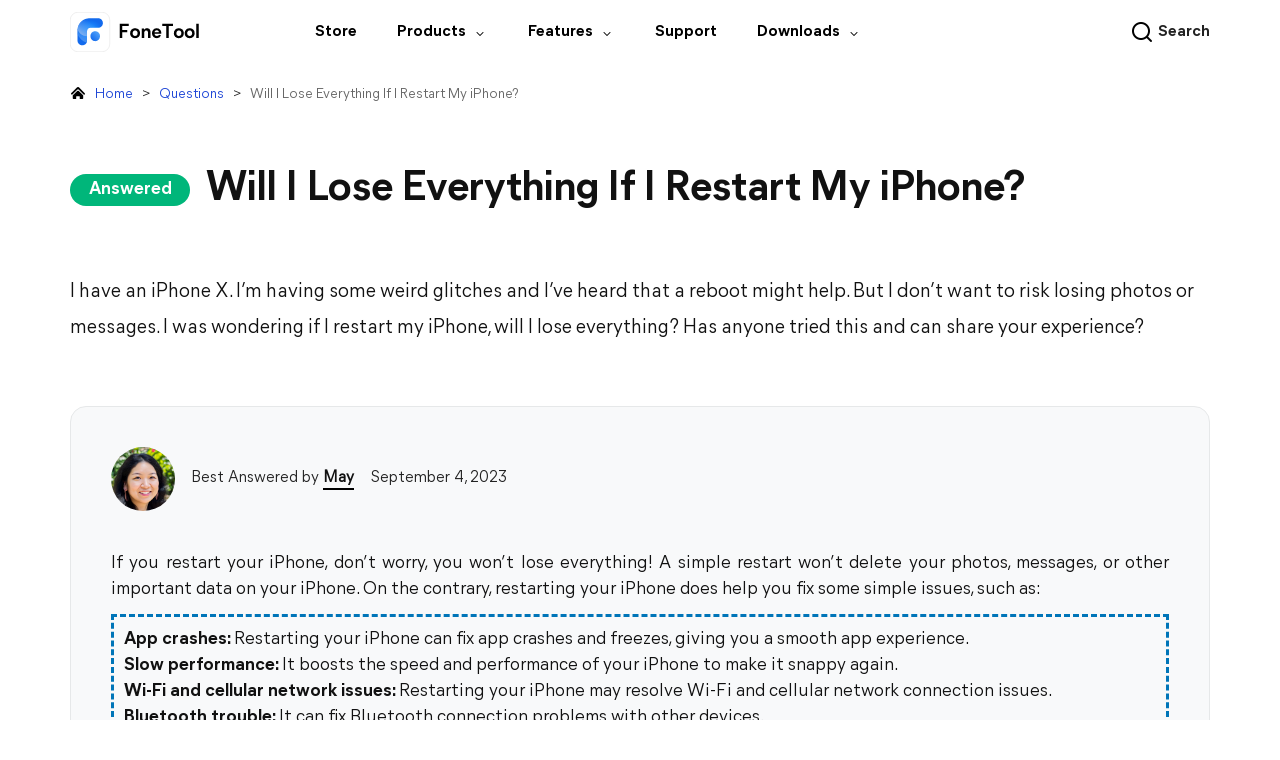

--- FILE ---
content_type: text/html
request_url: https://www.fonetool.com/questions/if-i-restart-my-iphone-will-i-lose-everything.html
body_size: 10421
content:
<!DOCTYPE html><html lang="en"><head>
<!-- Google Tag Manager -->
<script type="6f5de0c870a2b17280efc1c6-text/javascript">
    (function (w, d, s, l, i) {
        w[l] = w[l] || [];
        w[l].push({
            'gtm.start': new Date().getTime(),
            event: 'gtm.js'
        });
        var f = d.getElementsByTagName(s)[0],
            j = d.createElement(s),
            dl = l != 'dataLayer' ? '&l=' + l : '';
        j.async = true;
        j.src = 'https://www.googletagmanager.com/gtm.js?id=' + i + dl;
        f.parentNode.insertBefore(j, f);
    })(window, document, 'script', 'dataLayer', 'GTM-K67JT4G');
</script>
<!-- End Google Tag Manager -->
<script src="https://static.fonetool.com/lib/amt.min.js" type="6f5de0c870a2b17280efc1c6-text/javascript"></script>
<meta charset="UTF-8">
    <meta http-equiv="X-UA-Compatible" content="IE=edge">
    <meta name="viewport" content="width=device-width, initial-scale=1.0">
    <title>Will I Lose Everything If I Restart My iPhone?</title>
    <meta name="description" content="Will I lose everything if I restart my iPhone? Here is the answer!">
    <meta name="keywords" content="if i restart my iphone will i lose everything">
    <link rel="canonical" href="https://www.fonetool.com/questions/if-i-restart-my-iphone-will-i-lose-everything.html">
    <link rel="amphtml" href="https://www.fonetool.com/questions/if-i-restart-my-iphone-will-i-lose-everything.amp.html">
    <!-- common css -->
    <meta name="viewport" content="width=device-width, initial-scale=1.0">
    <meta name="identification" content="99486">
    <link rel="shortcut icon" type="/images/x-icon" href="/fthome_favicon.ico">
    <link rel="bookmark" type="images/x-icon" href="/fthome_favicon.ico">
    <link rel="apple-touch-icon" href="/fthome_favicon.ico">
    <link rel="stylesheet" href="/assets/css/main.css">
    
    
    <style type="text/css">@font-face {font-family:PT Sans;font-style:normal;font-weight:400;src:url(/cf-fonts/s/pt-sans/5.0.11/cyrillic/400/normal.woff2);unicode-range:U+0301,U+0400-045F,U+0490-0491,U+04B0-04B1,U+2116;font-display:swap;}@font-face {font-family:PT Sans;font-style:normal;font-weight:400;src:url(/cf-fonts/s/pt-sans/5.0.11/cyrillic-ext/400/normal.woff2);unicode-range:U+0460-052F,U+1C80-1C88,U+20B4,U+2DE0-2DFF,U+A640-A69F,U+FE2E-FE2F;font-display:swap;}@font-face {font-family:PT Sans;font-style:normal;font-weight:400;src:url(/cf-fonts/s/pt-sans/5.0.11/latin-ext/400/normal.woff2);unicode-range:U+0100-02AF,U+0304,U+0308,U+0329,U+1E00-1E9F,U+1EF2-1EFF,U+2020,U+20A0-20AB,U+20AD-20CF,U+2113,U+2C60-2C7F,U+A720-A7FF;font-display:swap;}@font-face {font-family:PT Sans;font-style:normal;font-weight:400;src:url(/cf-fonts/s/pt-sans/5.0.11/latin/400/normal.woff2);unicode-range:U+0000-00FF,U+0131,U+0152-0153,U+02BB-02BC,U+02C6,U+02DA,U+02DC,U+0304,U+0308,U+0329,U+2000-206F,U+2074,U+20AC,U+2122,U+2191,U+2193,U+2212,U+2215,U+FEFF,U+FFFD;font-display:swap;}@font-face {font-family:PT Sans;font-style:normal;font-weight:700;src:url(/cf-fonts/s/pt-sans/5.0.11/cyrillic/700/normal.woff2);unicode-range:U+0301,U+0400-045F,U+0490-0491,U+04B0-04B1,U+2116;font-display:swap;}@font-face {font-family:PT Sans;font-style:normal;font-weight:700;src:url(/cf-fonts/s/pt-sans/5.0.11/latin/700/normal.woff2);unicode-range:U+0000-00FF,U+0131,U+0152-0153,U+02BB-02BC,U+02C6,U+02DA,U+02DC,U+0304,U+0308,U+0329,U+2000-206F,U+2074,U+20AC,U+2122,U+2191,U+2193,U+2212,U+2215,U+FEFF,U+FFFD;font-display:swap;}@font-face {font-family:PT Sans;font-style:normal;font-weight:700;src:url(/cf-fonts/s/pt-sans/5.0.11/cyrillic-ext/700/normal.woff2);unicode-range:U+0460-052F,U+1C80-1C88,U+20B4,U+2DE0-2DFF,U+A640-A69F,U+FE2E-FE2F;font-display:swap;}@font-face {font-family:PT Sans;font-style:normal;font-weight:700;src:url(/cf-fonts/s/pt-sans/5.0.11/latin-ext/700/normal.woff2);unicode-range:U+0100-02AF,U+0304,U+0308,U+0329,U+1E00-1E9F,U+1EF2-1EFF,U+2020,U+20A0-20AB,U+20AD-20CF,U+2113,U+2C60-2C7F,U+A720-A7FF;font-display:swap;}</style>
    <!--[if lt IE 9]>
    <script src="https://cdn.staticfile.org/html5shiv/r29/html5.min.js"></script>
    <script src="https://cdn.staticfile.org/respond.js/1.4.2/respond.min.js"></script>
    <![endif]-->
    <script type="6f5de0c870a2b17280efc1c6-text/javascript">
        (function (c, l, a, r, i, t, y) {
            c[a] = c[a] || function () {
                (c[a].q = c[a].q || []).push(arguments)
            };
            t = l.createElement(r);
            t.async = 1;
            t.src = "https://www.clarity.ms/tag/" + i;
            y = l.getElementsByTagName(r)[0];
            y.parentNode.insertBefore(t, y);
        })(window, document, "clarity", "script", "cbhubgtzof");
    </script>
    <!-- common css -->
    <!--    <link rel="stylesheet" href="/assets/css/slick.min.css">-->
    <link rel="stylesheet" href="/assets/css/questions-answer-post.css">
    <script type="application/ld+json">
    {
      "@context": "https://schema.org",
      "@type": "BreadcrumbList",
      "itemListElement": [{
        "@type": "ListItem",
        "position": 1,
        "name": "FoneTool",
        "item": "https://www.fonetool.com"
      },{
        "@type": "ListItem",
        "position": 2,
        "name": "Phone Data Backup, Transfer & Manage Questions Answered",
        "item": "https://www.fonetool.com/questions/"
      },{
        "@type": "ListItem",
        "position": 3,
        "name": "Will I Lose Everything If I Restart My iPhone?"
      }]
    }
    </script>

<script type="application/ld+json">
{
  "@context": "https://schema.org",
  "@type": "Article",
  "headline": "Will I Lose Everything If I Restart My iPhone?",
  "url": "https://www.fonetool.com/questions/if-i-restart-my-iphone-will-i-lose-everything.html",
  "keywords": "if i restart my iphone will i lose everything",
  "description": "Will I lose everything if I restart my iPhone? Here is the answer!",
  "image": [],
  "mainEntityOfPage": "True",
  "publisher":{
      "@type": "Organization",
      "name": "AOMEI Software",
      "url": "https://www.fonetool.com/",
      "logo": {
          "@type": "ImageObject",
          "url": "https://www.fonetool.com/assets/images/logo/fthome-nav-logo-ftlogo.svg",
          "width": "139",
          "height": "40"
      }
  },
  "dateCreated": "August 17, 2023",
  "datePublished": "August 17, 2023",
  "dateModified": "September 4, 2023",
  "author": {
    "@type":"Person",
    "name":"May",
    "url":"/author/may.html"
  },
  "articleSection":"Phone Data Backup, Transfer & Manage Questions Answered"
}</script>

<script type="application/ld+json">
    {
      "@context": "https://schema.org",
      "@type": "QAPage",
      "mainEntity": {
        "@type": "Question",
        "name": "Will I Lose Everything If I Restart My iPhone?",
        "text": "I have an iPhone X. I’m having some weird glitches and I’ve heard that a reboot might help. But I don’t want to risk losing photos or messages. I was wondering if I restart my iPhone, will I lose everything? Has anyone tried this and can share your experience?",
        "answerCount": 1,
        "upvoteCount": 0,
        "acceptedAnswer": {
          "@type": "Answer",
          "text": "If you restart your iPhone, don’t worry, you won’t lose everything! A simple restart won’t delete your photos, messages, or other important data on your iPhone. On the contrary, restarting your iPhone does help you fix some simple issues, such as:App crashes: Restarting your iPhone can fix app crashes and freezes, giving you a smooth app experience.Slow performance: It boosts the speed and performance of your iPhone to make it snappy again.Wi-Fi and cellular network issues: Restarting your iPhone may resolve Wi-Fi and cellular network connection issues.Bluetooth trouble: It can fix Bluetooth connection problems with other devices.…If you are worried about data loss, you’d better back up your iPhone data to a PC ahead of time. How to make a full iPhone backup? Here FoneTool is a top choice for you, which is a free and reliable backup tool for Windows users, which can help you fully or selectively back up your iPhone to a PC, USB drive, or external hard drive.FoneTool - Easily Control Your iPhone DataAll-in-one mobile data manager helps you backup, transfer, manage data on your iOS and Android devices quickly and easily.Download FreewareWindows 11/10/8.1/8/7To back up your iPhone to a PC, you can follow the simple steps below to do that:1Install and open FoneTool on your PC > Connect your iPhone to your PC > Tap Trust This Computer on your iPhone screen.2Click Phone Backup on the left side of the home page > Move the cursor to Full Backup > Click the Get Started button.3Enable Backup Encryption to encrypt your iPhone backup > Click Backup Storage Path to select where to save the backup files > Then, click the Start Backup button.",
          "upvoteCount": "1356",
          "url": "https://www.fonetool.com/questions/if-i-restart-my-iphone-will-i-lose-everything.html"
          }
        }
    }
</script>

    <script src="/assets/js/team/may.js" type="6f5de0c870a2b17280efc1c6-text/javascript"></script>
<style>.toc{overflow-y:auto}.toc>.toc-list{overflow:hidden;position:relative}.toc>.toc-list li{list-style:none}.toc-list{margin:0;padding-left:10px}a.toc-link{color:currentColor;height:100%}a.toc-link.is-active-link,a.toc-link:hover{text-decoration:none;font-weight:700}a.toc-link.is-active-link{color:#249efc;position:relative}a.toc-link.is-active-link::before{content:''}.is-collapsible{max-height:1000px;overflow:hidden;transition:all 300ms ease-in-out}.is-collapsed{max-height:0}.is-position-fixed{position:fixed!important;top:0}.toc-link::before{background-color:#eee;content:' ';height:inherit;left:-10px;margin-top:-1px;position:absolute;width:3px}.is-active-link::before{background-color:#54bc4b}.js-toc .toc-list,.js-toc-box .toc-list{padding-right:10px}.js-toc-box{border:1px solid #249efc;position:fixed;z-index:2009;top:120px;width:202px;background:#fff;-webkit-box-shadow:0 0 3px rgba(3,3,3,.4);-moz-box-shadow:0 0 3px rgba(3,3,3,.4);box-shadow:0 0 3px rgba(3,3,3,.4);-webkit-border-radius:0 3px 3px 0;-moz-border-radius:0 3px 3px 0;border-radius:0 3px 3px 0}.js-toc-box h3{position:relative;cursor:pointer;padding:8px 0 6px 10px;word-break:keep-all;white-space:nowrap;font-size:18px;font-size:1.8rem;background-color:#f8f8f8;margin-bottom: 0;}.js-toc{padding: 10px 0;}.js-toc-box h3::before{content:'';vertical-align:middle;display:inline-block;width:22px;height:22px;background:url([data-uri]) no-repeat center;-webkit-background-size:contain;background-size:contain;margin-right:4px;position:relative;top:-2px}.js-toc-box .toc-list li{margin:0.66rem 0}.js-toc-box .toc-list li a{font-size:12px;font-size:1.2rem;}.js-toc-box.closed h3::after{content:"➔";-webkit-transform:rotate(90deg);-moz-transform:rotate(90deg);-ms-transform:rotate(90deg);-o-transform:rotate(90deg);transform:rotate(90deg);margin-top:4px}.js-toc-box h3::after{width:22px;height:22px;content:"➔";display:block;margin-right:10px;-webkit-transform:rotate(-90deg);-moz-transform:rotate(-90deg);-ms-transform:rotate(-90deg);-o-transform:rotate(-90deg);transform:rotate(-90deg);position:absolute;top:6px;right:-5px;}.js-toc .toc-list-item:last-child{margin-bottom: 0}.js-toc-box h3 {margin-top: 0;}</style><style id="post-block-css-QACard">.up-free {
    background: #131313;
    border-radius: 16px 16px 16px 16px;
    opacity: 1;
    padding: 40px;
    background: url(/assets/images/answers/how/bg-tu1@2x.png) no-repeat;
    background-size: 100% 100%;
    color: #fff;
    display: flex;
    justify-content: space-between;
    align-items: center;
    margin: 40px 0;
}
.up-text {
    max-width: 660px;
}
.up-text span {
    font-size: 30px;
    font-weight: 700;
    color: #FFFFFF;
    line-height: 40px;
    margin-bottom: 8px;
    background: none !important;
    border: none !important;
}
.up-text p {
    font-size: 18px;
    font-weight: 400;
    color: #FFFFFF;
    line-height: 26px;
    margin-bottom: 0;
}
.up-btn {
    width: 294px;
    height: 64px;
    margin: 20px;
    background: #1D70EC;
    border-radius: 288px 288px 288px 288px;
    opacity: 1;
    text-align: center;
    line-height: 64px;
}
.up-btn:hover {
    cursor: pointer;
    background: #2258F6;
}
.up-btn .btn-box2 {
    position: relative;
    width: 294px;
    height: 64px;
    background: #1D70EC;
    border-radius: 288px 288px 288px 288px;
    opacity: 1;
    margin: 0 10px;
    line-height: -1;
    display: flex;
    align-items: center;
    justify-content: center;
    flex-direction: column;
    color: #fff;
}
.up-btn .btn-box2::before{
    content: "";
    display: inline-block;
    width: 24px;
    height: 24px;
    background: url(/assets/images/answers/ic-download-24.svg) no-repeat;
    background-size: cover;
    position: absolute;
    left: 35px;
}

.up-btn .btn-box2:hover {
    background: #2258F6;
}
.up-btn .btn-box2 .down {
    display: inline-block;
    width: 24px;
    height: 24px;
    background: url(/resource/images/answers/ic-download-24.svg) no-repeat;
    background-size: cover;
    margin-right: 8px;
}
.up-btn .btn-box2 .bt-txt {
    line-height: 1;
    display: inline-block;
    text-align: left;
}
.up-btn .btn-box2 strong {
    display: block;
    font-size: 18px;
    font-weight: 700;
    color: #FFFFFF;
    line-height: 24px;
}
.up-btn .btn-box2 span {
    font-size: 12px;
    font-weight: 400;
    color: #FFFFFF !important;
    line-height: 16px;
}
.down-ic{
    display: inline-block;
    width: 24px;
    height: 24px;
    background: url(/assets/images/answers/ic-download-24.svg) no-repeat;
    background-size: cover;
    margin-right: 8px;
}
</style><style id="post-block-css-QASteps">.steps h3 {
    font-size: 18px;
    font-weight: 700;
    color: #111111;
    line-height: 26px;
    margin-bottom: 40px;
    background: none !important;
    border: none !important;
}
.steps span {
    display: inline-block;
    width: 24px;
    height: 24px;
    background: #d8e1fa;
    border-radius: 50%;
    text-align: center;
    line-height: 24px;
    margin-right: 8px;
    font-size: 15px;
    font-weight: 600;
    vertical-align: middle;
    margin-top: -5px;
}

</style>
</head>
<body>
    <!-- Google Tag Manager noscript -->
    <noscript>
        <iframe src="https://www.googletagmanager.com/ns.html?id=GTM-K67JT4G" height="0" width="0"
            style="display:none;visibility:hidden">
        </iframe>
    </noscript>
    <!-- End Google Tag Manager noscript -->

<!-- header -->
<header class="header" id="header-2025">
  <div class="container">
    <div class="logo-x">
      <a href="/" data-monitor="'redirection','top'" data-ga="'/index.html','click', '/top-navi'" class="small-logo">FoneTool</a>
      <div class="header-tg"><span></span><span></span><span></span></div>
    </div>
    <div class="header-nav">
      <div class="header-nav-l">
        <a href="/" data-ga="'/index.html','click', '/top-navi'" data-monitor="'redirection','top'" class="header-logo"></a>
        <ul class="nav-ul">
          <li class="nav-li">
            <a href="/store.html" data-ga="'/store.html','click', '/top-navi'" data-monitor="'2buy','top'" class="nav-li-a">Store</a>
          </li>
          <li class="nav-li nav-pull">
            <div class="nav-pull-t">
              <span>Products</span>
              <i class="ic-row"></i>
            </div>
            <div class="nav-pull-menu nav-pull-menu-new">
              <div class="menu-product">
                <div class="menu-it">
                  <i class="it-icon it-icon-ft"></i>
                  <div class="it-desc">
                    <h5>FoneTool</h5>
                    <p class="it-txt">
                      Transfer, manage, and backup iOS devices data
                    </p>
                  </div>
                  <a href="/windows.html" class="verlink" data-monitor="'redirection','top'" data-ga="'/windows.html','click', '/top-navi'"></a>
                </div>
                <div class="menu-it">
                  <i class="it-icon it-icon-ftmb"></i>
                  <div class="it-desc">
                    <div class="link-box">
                      <h5>FoneTool Mobile App</h5>
                      <a href="/ios.html" data-ga="'/ios.html','click', '/top-navi'" class="ic ic-ios"></a>
                      <a href="/android.html" data-ga="'/android.html','click', '/top-navi'" class="ic ic-and"></a>
                    </div>
                    <a href="/ios.html" class="verlink" data-monitor="'redirection','top'" data-ga="'/ios.html','click', '/top-navi'"></a>
                    <p class="it-txt">
                      Transfer data between Android and iPhone
                    </p>
                  </div>
                </div>
                <div class="menu-it">
                  <i class="it-icon it-icon-ftun"></i>
                  <div class="it-desc">
                    <h5>FoneTool Unlocker <i class="icon-hot"></i></h5>
                    <p class="it-txt">
                      1-Click to remove iPhone/iPad passcode
                    </p>
                  </div>
                  <a href="/unlock/" class="verlink" data-monitor="'redirection','top'" data-ga="'/unlock/index.html','click', '/top-navi'"></a>
                </div>
                <div class="menu-it">
                  <i class="it-icon it-icon-ftr"></i>
                  <div class="it-desc">
                    <h5>FoneTool Repair <i class="icon-new2"></i></h5>
                    <p class="it-txt">Fix all iOS, iPadOS system issues</p>
                  </div>
                  <a href="/repair/" class="verlink" data-monitor="'redirection','top'" data-ga="'/repair/index.html','click', '/top-navi'"></a>
                </div>
              </div>
            </div>
          </li>
          <li class="nav-li nav-pull">
            <div class="nav-pull-t">
              <span>Features</span>
              <i class="ic-row"></i>
            </div>
            <div class="nav-pull-menu nav-pull-menu-new">
              <div class="menu-box">
                <dl>
                  <dt>Transfer and Backup</dt>
                  <dd>
                    <a href="/iphone-transfer.html" data-ga="'/iphone-transfer.html','click', '/top-navi'" data-monitor="'redirection','top'" class="tab-item">
                      <i class="ic-tab ic-tab-1"></i>
                      Transfer iPhone to PC</a>
                  </dd>
                  <dd>
                    <a href="/iphone-backup.html" data-ga="'/iphone-backup.html','click', '/top-navi'" data-monitor="'redirection','top'" class="tab-item">
                      <i class="ic-tab ic-tab-2"></i>
                      Backup iPhone to PC</a>
                  </dd>
                  <dd>
                    <a href="/transfer-old-iphone-to-new-iphone.html" data-ga="'/transfer-old-iphone-to-new-iphone.html','click', '/top-navi'" data-monitor="'redirection','top'" class="tab-item">
                      <i class="ic-tab ic-tab-3"></i>
                      Transfer iPhone to iPhone</a>
                  </dd>
                  <dd>
                    <a href="/whatsapp.html" data-monitor="'redirection','top'" data-ga="'/whatsapp.html','click', '/top-navi'" class="tab-item">
                      <i class="ic-tab ic-tab-4"></i>
                      WhatsApp Backup and Transfer</a>
                  </dd>
                  <dd>
                    <a href="/android-ios-transfer.html" data-ga="'/android-ios-transfer.html','click', '/top-navi'" data-monitor="'redirection','top'" class="tab-item">
                      <i class="ic-tab ic-tab-android-ios-transfer"></i>
                      Android and iOS Transfer</a>
                  </dd>
                </dl>
                <dl>
                  <dt>System and Manage</dt>
                  <dd>
                    <a href="/unlock/ios.html" data-monitor="'redirection','top'" data-ga="'/unlock/ios.html','click', '/top-navi'" class="tab-item">
                      <i class="ic-tab ic-tab-10"></i>
                      iPhone Unlocker
                      <i class="icon-hot"></i>
                    </a>
                  </dd>
                  <dd>
                    <a href="/ios-system-repair.html" data-monitor="'redirection','top'" data-ga="'/ios-system-repair.html','click', '/top-navi'" class="tab-item">
                      <i class="ic-tab ic-tab-5"></i>
                      iOS System Repair
                      <i class="icon-new2"></i>
                    </a>
                  </dd>

                  <dd>
                    <a href="/iphone-data-recovery.html" data-ga="'/iphone-data-recovery.html','click', '/top-navi'" data-monitor="'redirection','top'" class="tab-item">
                      <i class="ic-tab ic-tab-6"></i>
                      iPhone Data Recovery</a>
                  </dd>
                  <dd>
                    <a href="/erase-iphone.html" data-ga="'/erase-iphone.html','click', '/top-navi'" data-monitor="'redirection','top'" class="tab-item">
                      <i class="ic-tab ic-tab-7"></i>
                      iPhone Data Eraser</a>
                  </dd>
                  <dd>
                    <a href="/icloud-manager.html" data-ga="'/icloud-manager.html','click', '/top-navi'" data-monitor="'redirection','top'" class="tab-item">
                      <i class="ic-tab ic-tab-8"></i>
                      iCould Manager</a>
                  </dd>
                </dl>
                <dl>
                  <dt>iPhone Utilities</dt>
                  <dd>
                    <a href="/ringtone-maker.html" data-monitor="'redirection','top'" data-ga="'/ringtone-maker.html','click', '/top-navi'" class="tab-item">
                      <i class="ic-tab ic-tab-11"></i>
                      Ringtone Maker
                    </a>
                  </dd>
                  <dd>
                    <a href="/heic-converter.html" data-ga="'/heic-converter.html','click', '/top-navi'" data-monitor="'redirection','top'" class="tab-item">
                      <i class="ic-tab ic-tab-12"></i>
                      HEIC Converter</a>
                  </dd>
                  <dd>
                    <a href="/photo-deduplication.html" data-ga="'/photo-deduplication.html','click', '/top-navi'" data-monitor="'redirection','top'" class="tab-item">
                      <i class="ic-tab ic-tab-13"></i>
                      Duplicate Photos Finder</a>
                  </dd>
                </dl>
              </div>
            </div>
          </li>
          <li class="nav-li">
            <a href="/support.html" data-ga="'/support.html','click', '/top-navi'" data-monitor="'redirection','top'" class="nav-li-a">Support</a>
          </li>

          <li class="nav-li nav-pull">
            <div class="nav-pull-t">
              <span>Downloads</span>
              <i class="ic-row"></i>
            </div>
            <div class="nav-pull-menu nav-pull-menu-new">
              <div class="menu-download">
                <div class="menu-it">
                  <i class="it-icon it-icon-ft"></i>
                  <div class="it-desc">
                    <h5>FoneTool</h5>
                    <p class="it-txt">
                      Free download to backup, transfer &amp; manage iPhone
                    </p>
                  </div>
                  <a href="/download.html" class="verlink" data-monitor="'redirection','top'" data-ga="'/download.html','click', '/top-navi'"></a>
                </div>

                <div class="menu-it">
                  <i class="it-icon it-icon-ftun"></i>
                  <div class="it-desc">
                    <h5>FoneTool Unlocker <i class="icon-hot"></i></h5>
                    <p class="it-txt">
                      Free download to unlock iPhone passcode/restrictions
                    </p>
                  </div>
                  <a href="/unlock/download.html" class="verlink" data-monitor="'redirection','top'" data-ga="'/unlock/download.html','click', '/top-navi'"></a>
                </div>
                <div class="menu-it">
                  <i class="it-icon it-icon-ftr"></i>
                  <div class="it-desc">
                    <h5>FoneTool Repair <i class="icon-new2"></i></h5>
                    <p class="it-txt">
                      Free download to repair iOS system issues
                    </p>
                  </div>
                  <a href="/repair/download.html" class="verlink" data-monitor="'redirection','top'" data-ga="'/repair/download.html','click', '/top-navi'"></a>
                </div>
              </div>
            </div>
          </li>
        </ul>
      </div>
      <div class="header-nav-r">
        <div class="search-gg">
          <form data-amtri="navbar-form" class="header-navbar-form" role="search" name="googleSearch" action="/search.html">
            <div class="input-group">
              <div class="header-search-btn">
                <input type="text" class="header-s-form" name="q" autocomplete="on" placeholder="Search...">
                <div class="header-input-btn" data-icon="header-search">
                  <button class="header-search-icon" type="submit"></button>
                  <span class="header-search-txt">Search</span>
                </div>
              </div>
              <input type="hidden" name="ie" value="UTF-8">
              <input type="hidden" name="cx" value="71292e60c831447c9">
              <input type="hidden" name="sitesearch" value="https://www.fonetool.com/">
            </div>
          </form>
          <div class="gg-min">
            <script type="6f5de0c870a2b17280efc1c6-text/javascript">
              (function () {
                var cx = "71292e60c831447c9";
                var gcse = document.createElement("script");
                gcse.type = "text/javascript";
                gcse.async = true;
                gcse.src = "https://cse.google.com/cse.js?cx=" + cx;
                var s = document.getElementsByTagName("script")[0];
                s.parentNode.insertBefore(gcse, s);
              })();
            </script>
            <gcse:search></gcse:search>
          </div>
        </div>
      </div>
    </div>
  </div>
</header>
<!-- header -->

<div class="bnr">
    <div class="container">
        <div class="title-nav">
            <a class="nav1" href="https://www.fonetool.com/">Home </a>
              &gt;  
            <a class="nav2" href="/questions/">Questions</a>
              &gt;  
            <span class="nav3">Will I Lose Everything If I Restart My iPhone?</span>
        </div>
        <h1>
            <span class="h1-icon">Answered</span>Will I Lose Everything If I Restart My iPhone?
        </h1>
        <p></p><p>I have an iPhone X. I’m having some weird glitches and I’ve heard that a reboot might help. But I don’t want to risk losing photos or messages. I was wondering if I restart my iPhone, will I lose everything? Has anyone tried this and can share your experience?</p><p></p>
        <div class="user-content">
            <div class="user-title">
                <img src="/assets/images/author/may.png" alt="May" width="64" height="64">
                <div class="title-right">
                    <span>Best Answered by <a href="/author/may.html">May</a>&nbsp;&nbsp;&nbsp;&nbsp;September 4, 2023</span>
                </div>
            </div>
            <input type="hidden" value="21160" id="postId">
            <input type="hidden" value="1082" id="voteCount">
            <!--ART_CONTENT-->
            <input id="post_function" value="" type="hidden">
<input id="post_maintainer" value="|2023-08-17 10:32:21" type="hidden">
<p style="margin-bottom:11px; text-align:justify">If you restart your iPhone, don’t worry, you won’t lose everything! A simple restart won’t delete your photos, messages, or other important data on your iPhone. On the contrary, restarting your iPhone does help you fix some simple issues, such as:</p>

<p style="border:3px dashed #0075b8; padding:10px"><strong>App crashes: </strong>Restarting your iPhone can fix app crashes and freezes, giving you a smooth app experience.<br>
<strong>Slow performance: </strong>It boosts the speed and performance of your iPhone to make it snappy again.<br>
<strong>Wi-Fi and cellular network issues: </strong>Restarting your iPhone may resolve Wi-Fi and cellular network connection issues.<br>
<strong>Bluetooth trouble: </strong>It can fix Bluetooth connection problems with other devices.<br>
…</p>

<p>If you are worried about data loss, you’d better back up your iPhone data to a PC ahead of time. How to make a full iPhone backup? Here FoneTool is a top choice for you, which is a free and reliable backup tool for Windows users, which can help you fully or selectively back up your iPhone to a PC, USB drive, or external hard drive.</p>

<div data-block-name="QACard">
<div class="up-free">
<div class="up-text"><span>FoneTool - Easily Control Your iPhone Data</span>

<p>All-in-one mobile data manager helps you backup, transfer, manage data on your iOS and Android devices quickly and easily.</p>
</div>

<div class="up-btn">
<div class="bt-txt"><a class="btn-box2" href="/ss/download/ftl/FoneTool_free_installer.exe" onclick="if (!window.__cfRLUnblockHandlers) return false; ga('send', 'event', 'Download FT Online', 'download', '/questions/-middle')" data-cf-modified-6f5de0c870a2b17280efc1c6-=""><strong>Download Freeware</strong><span class="f-fs12 sp">Windows 11/10/8.1/8/7</span></a></div>
</div>
</div>
</div>

<div data-block-name="QASteps">
<div class="steps">
<h3>To back up your iPhone to a PC, you can follow the simple steps below to do that:</h3>

<p><span>1</span>Install and open FoneTool on your PC &gt; Connect your iPhone to your PC &gt; Tap <strong>Trust This Computer</strong> on your iPhone screen.</p>

<p><span>2</span>Click <strong>Phone Backup</strong> on the left side of the home page &gt; Move the cursor to <strong>Full Backup</strong> &gt; Click the <strong>Get Started</strong> button.</p>

<p><span>3</span><strong>Enable Backup Encryption</strong> to encrypt your iPhone backup &gt; Click <strong>Backup Storage Path</strong> to select where to save the backup files &gt; Then, click the <strong>Start Backup</strong> button.</p>
</div>
</div>
            <!--ART_CONTENT-->
            <div class="helpful">
                    <span class="zanBox" id="helpful-zan">
                        <img class="zan" src="/assets/images/answers/zan@2x.png" width="24" height="24" alt="">
                        <div class="numbox">
                            <span class="num current" id="origin-vote">1082</span>
                            <span class="num current2" id="inc-vote">1083</span>
                        </div>
                    </span>
            </div>
        </div>
    </div>
</div>
<div class="wrap" id="wrap">
    <div class="item" id="post-list">
        <div class="container">
            <h2>Related Questions</h2>
            <div class="newlist"><div class="uri-item"><div><a href="https://www.fonetool.com/questions/itunes-cannot-backup-iphone-because-the-backup-was-corrupt.html" target="_blank">iTunes Cannot Backup iPhone Because the Backup Was Corrupt</a><p>Here is the answer of the “iTunes cannot backup iPhone because the backup was corrupt” issue.</p></div><div class="user-info"><span><img src="/assets/images/author/may.png" width="40" height="40" alt="May"><span>Answered by May</span></span></div></div><div class="uri-item"><div><a href="https://www.fonetool.com/questions/iphone-cannot-be-backed-up-not-enough-storage.html" target="_top">Why? iPhone Cannot Be Backed Up Not Enough Storage</a><p>This post will tell you why iPhone cannot be backed up not enough storage. Read on!</p></div><div class="user-info"><span><img src="/assets/images/author/may.png" width="40" height="40" alt="May"><span>Answered by May</span></span></div></div><div class="uri-item"><div><a href="https://www.fonetool.com/questions/will-i-lose-anything-if-i-reset-network-settings-on-iphone.html" target="_blank">Will I Lose Anything If I Reset Network Settings on iPhone?</a><p>Will I lose anything if I reset the network settings on my iPhone? Don't worry! Read on to learn the answer and how to reset network settings on iPhone. Let's check it!</p></div><div class="user-info"><span><img src="/assets/images/author/may.png" width="40" height="40" alt="May"><span>Answered by May</span></span></div></div></div>
            <a class="more" href="/questions/">View More Questions &gt;&gt;</a>
        </div>
    </div>
</div>
<div class="dowload">
    <div class="container">
        <h2>One-Stop Complete Mobile Management Solution</h2>
        <p class="dowload-nav">
            <span>Backup iPhone for Free</span>
            <span>Transfer Phone Data</span>
            <span>Manage iPhone Data</span>
            <span>Erase Private Data </span>
        </p>
        <div class="dowload-free">
            <a href="https://www.fonetool.com/ss/download/ftl/FoneTool_free_installer.exe" onclick="if (!window.__cfRLUnblockHandlers) return false; gtag('event','download',{'event_category':'Download FT Online','event_label':'/questions/https://www.fonetool.com/questions/if-i-restart-my-iphone-will-i-lose-everything.html_bottom'})" class="btn-box2" data-cf-modified-6f5de0c870a2b17280efc1c6-="">
                <i class="down"></i>
                <div class="bt-txt">
                    <strong class="f-fs16"> Download Freeware</strong>
                    <span class="sp f-fs12">Windows 11/10/8.1/8/7</span>
                </div>
            </a>
            <a href="https://www.fonetool.com" class="Learn" onclick="if (!window.__cfRLUnblockHandlers) return false; gtag('event','click',{'event_category':'Index Click','event_label':'questions/how-long-does-google-takeout-take.html_bottom'})" data-cf-modified-6f5de0c870a2b17280efc1c6-="">
                Learn More <span>&gt;&gt;</span>
            </a>
        </div>
    </div>
</div>
<!-- common footer -->
<footer class="footer">
  <div class="footer-container">
    <div class="ft-mn">
      <div class="ft-lf">
        <a href="/" data-monitor="'redirection','footer'" data-ga="'/index.html','click', '/bottom-navi'" class="logo" onclick="if (!window.__cfRLUnblockHandlers) return false; gtag('event','click',{'event_category':'/index.html','event_label': '/bottom-navi'})" data-cf-modified-6f5de0c870a2b17280efc1c6-="">
          FoneTool
        </a>

        <div class="language" data-lan="show">
          <i class="ic-lan lan-us"></i>
          English
        </div>
      </div>
      <div class="ft-rt">
        <div class="logo-x">
          <a href="/" data-ga="'/index.html','click', '/bottom-navi'" data-monitor="'redirection','footer'" class="logo logo-wt" onclick="if (!window.__cfRLUnblockHandlers) return false; gtag('event','click',{'event_category':'/index.html','event_label': '/bottom-navi'})" data-cf-modified-6f5de0c870a2b17280efc1c6-=""></a>
        </div>
        <div class="it has-drop">
          <h5>Products</h5>
          <ul class="drop">
            <li>
              <a href="/windows.html" data-ga="'/windows.html','click', '/bottom-navi'" data-monitor="'redirection','footer'" onclick="if (!window.__cfRLUnblockHandlers) return false; gtag('event','click',{'event_category':'/windows.html','event_label': '/bottom-navi'})" data-cf-modified-6f5de0c870a2b17280efc1c6-="">FoneTool</a>
            </li>
            <li>
              <a href="/ios.html" data-ga="'/ios.html','click', '/bottom-navi'" data-monitor="'redirection','footer'" onclick="if (!window.__cfRLUnblockHandlers) return false; gtag('event','click',{'event_category':'/ios.html','event_label': '/bottom-navi'})" data-cf-modified-6f5de0c870a2b17280efc1c6-="">FoneTool for iOS</a>
            </li>
            <li>
              <a href="/android.html" data-ga="'/android.html','click', '/bottom-navi'" data-monitor="'redirection','footer'" onclick="if (!window.__cfRLUnblockHandlers) return false; gtag('event','click',{'event_category':'/android.html','event_label': '/bottom-navi'})" data-cf-modified-6f5de0c870a2b17280efc1c6-="">FoneTool for Android</a>
            </li>
            <li>
              <a href="/unlock/" data-monitor="'redirection','footer'" data-ga="'/unlock/index.html','click', '/bottom-navi'" onclick="if (!window.__cfRLUnblockHandlers) return false; gtag('event','click',{'event_category':'/unlock/index.html','event_label': '/bottom-navi'})" data-cf-modified-6f5de0c870a2b17280efc1c6-="">FoneTool Unlocker</a>
            </li>
            <li>
              <a href="/repair/" data-monitor="'redirection','footer'" data-ga="'/repair/index.html','click', '/bottom-navi'" onclick="if (!window.__cfRLUnblockHandlers) return false; gtag('event','click',{'event_category':'/repair/index.html','event_label': '/bottom-navi'})" data-cf-modified-6f5de0c870a2b17280efc1c6-="">FoneTool Repair</a>
            </li>
          </ul>
        </div>
        <div class="it has-drop">
          <h5>How To</h5>
          <ul class="drop">
            <li>
              <a href="/phone-transfer/" data-ga="'/phone-transfer/index.html','click', '/bottom-navi'" data-monitor="'redirection','footer'" onclick="if (!window.__cfRLUnblockHandlers) return false; gtag('event','click',{'event_category':'/phone-transfer/index.html','event_label': '/bottom-navi'})" data-cf-modified-6f5de0c870a2b17280efc1c6-="">Phone Transfer Tips</a>
            </li>
            <li>
              <a href="/phone-backup/" data-ga="'/phone-backup/index.html','click', '/bottom-navi'" data-monitor="'redirection','footer'" onclick="if (!window.__cfRLUnblockHandlers) return false; gtag('event','click',{'event_category':'/phone-backup/index.html','event_label': '/bottom-navi'})" data-cf-modified-6f5de0c870a2b17280efc1c6-="">Phone Backup Tips</a>
            </li>
            <li>
              <a href="/unlock-ios/" data-ga="'/unlock-ios/index.html','click', '/bottom-navi'" data-monitor="'redirection','footer'" onclick="if (!window.__cfRLUnblockHandlers) return false; gtag('event','click',{'event_category':'/unlock-ios/index.html','event_label': '/bottom-navi'})" data-cf-modified-6f5de0c870a2b17280efc1c6-="">iPhone Unlocker</a>
            </li>
            <li>
              <a href="/repair-ios/" data-ga="'/repair-ios/index.html','click', '/bottom-navi'" data-monitor="'redirection','footer'" onclick="if (!window.__cfRLUnblockHandlers) return false; gtag('event','click',{'event_category':'/repair-ios/index.html','event_label': '/bottom-navi'})" data-cf-modified-6f5de0c870a2b17280efc1c6-="">iOS System Repair</a>
            </li>
            <li>
              <a href="/app-management/" data-ga="'/app-management/index.html','click', '/bottom-navi'" data-monitor="'redirection','footer'" onclick="if (!window.__cfRLUnblockHandlers) return false; gtag('event','click',{'event_category':'/app-management/index.html','event_label': '/bottom-navi'})" data-cf-modified-6f5de0c870a2b17280efc1c6-="">App Backup and Transfer</a>
            </li>
            <li>
              <a href="/cloud-management/" data-ga="'/cloud-management/index.html','click', '/bottom-navi'" data-monitor="'redirection','footer'" onclick="if (!window.__cfRLUnblockHandlers) return false; gtag('event','click',{'event_category':'/cloud-management/index.html','event_label': '/bottom-navi'})" data-cf-modified-6f5de0c870a2b17280efc1c6-="">iCloud Management</a>
            </li>
            <li>
              <a href="/phone-data-recovery/" data-ga="'/phone-data-recovery/index.html','click', '/bottom-navi'" data-monitor="'redirection','footer'" onclick="if (!window.__cfRLUnblockHandlers) return false; gtag('event','click',{'event_category':'/phone-data-recovery/index.html','event_label': '/bottom-navi'})" data-cf-modified-6f5de0c870a2b17280efc1c6-="">Phone Data Recovery</a>
            </li>
            <li>
              <a href="/phone-management/" data-ga="'/phone-management/index.html','click', '/bottom-navi'" data-monitor="'redirection','footer'" onclick="if (!window.__cfRLUnblockHandlers) return false; gtag('event','click',{'event_category':'/phone-management/index.html','event_label': '/bottom-navi'})" data-cf-modified-6f5de0c870a2b17280efc1c6-="">Phone Management</a>
            </li>
          </ul>
        </div>
        
      
      <div class="it has-drop">
          <h5>Help Center</h5>
          <ul class="drop">
            <li>
              <a href="/support.html" data-monitor="'redirection','footer'" data-ga="'/support.html','click', '/bottom-navi'" onclick="if (!window.__cfRLUnblockHandlers) return false; gtag('event','click',{'event_category':'/support.html','event_label': '/bottom-navi'})" data-cf-modified-6f5de0c870a2b17280efc1c6-="">Support Center</a>
            </li>
            <li>
              <a href="/help/" data-monitor="'redirection','footer'" data-ga="'/help/index.html','click', '/bottom-navi'" onclick="if (!window.__cfRLUnblockHandlers) return false; gtag('event','click',{'event_category':'/help/index.html','event_label': '/bottom-navi'})" data-cf-modified-6f5de0c870a2b17280efc1c6-="">FoneTool Guides</a>
            </li>
            <li>
              <a href="/unlock/help/" data-monitor="'redirection','footer'" data-ga="'/unlock/help/index.html','click', '/bottom-navi'" onclick="if (!window.__cfRLUnblockHandlers) return false; gtag('event','click',{'event_category':'/unlock/help/index.html','event_label': '/bottom-navi'})" data-cf-modified-6f5de0c870a2b17280efc1c6-="">FoneTool Unlocker Guides</a>
            </li>
            <li>
              <a href="/repair/help/" data-monitor="'redirection','footer'" data-ga="'/repair/help/index.html','click', '/bottom-navi'" onclick="if (!window.__cfRLUnblockHandlers) return false; gtag('event','click',{'event_category':'/repair/help/index.html','event_label': '/bottom-navi'})" data-cf-modified-6f5de0c870a2b17280efc1c6-="">FoneTool Repair Guides</a>
            </li>
          </ul>
      </div>
        
        
        <div class="it has-drop">
          <h5>Company</h5>
          <ul class="drop">
            <li>
              <a href="/company.html" data-ga="'/company.html','click', '/bottom-navi'" data-monitor="'redirection','footer'" onclick="if (!window.__cfRLUnblockHandlers) return false; gtag('event','click',{'event_category':'/company.html','event_label': '/bottom-navi'})" data-cf-modified-6f5de0c870a2b17280efc1c6-="">About Us</a>
            </li>
            <li>
              <a href="/partners.html" data-ga="'/partners.html','click', '/bottom-navi'" data-monitor="'redirection','footer'" onclick="if (!window.__cfRLUnblockHandlers) return false; gtag('event','click',{'event_category':'/partners.html','event_label': '/bottom-navi'})" data-cf-modified-6f5de0c870a2b17280efc1c6-="">Partners</a>
            </li>
            <li>
              <a href="/support.html#contact" data-ga="'/support.html#contact','click', '/bottom-navi'" data-monitor="'redirection','footer'" onclick="if (!window.__cfRLUnblockHandlers) return false; gtag('event','click',{'event_category':'/support.html#contact','event_label': '/bottom-navi'})" data-cf-modified-6f5de0c870a2b17280efc1c6-="">Contact Us</a>
            </li>
          </ul>
        </div>
      </div>
    </div>
    <div class="ft-btm">
      <p>© 2026 FoneTool. All rights reserved.</p>
      <ul class="copy">
        <li>
          <a href="/privacy.html" data-ga="'/privacy.html','click', '/bottom-navi'" data-monitor="'redirection','footer'" onclick="if (!window.__cfRLUnblockHandlers) return false; gtag('event','click',{'event_category':'/privacy.html','event_label': '/bottom-navi'})" data-cf-modified-6f5de0c870a2b17280efc1c6-="">
            Privacy Policy</a>
        </li>
        &nbsp;|&nbsp;
        <li>
          <a href="/terms.html" data-ga="'/terms.html','click', '/bottom-navi'" data-monitor="'redirection','footer'" onclick="if (!window.__cfRLUnblockHandlers) return false; gtag('event','click',{'event_category':'/terms.html','event_label': '/bottom-navi'})" data-cf-modified-6f5de0c870a2b17280efc1c6-="">Terms of Use</a>
        </li>
      </ul>
    </div>
  </div>
</footer>
<div class="lan-select">
    <div class="lan-select-x">
        <div class="lan-select-mn">
            <div class="hd">
                <a href="" class="logo"></a>
                <button class="close"></button>
            </div>
            <div class="col">
                <div class="continent-it">
                    <h5 data-lan="it-tt">AMERICAS</h5>
                    <ul data-lan="it-cnt">
                        <li><a class="ca" href="/">Canada - (English)</a></li>
                        <li><a class="ca" href="/fr/">Canada -
                            (Français)</a></li>
                        <li><a class="la" href="/es/">Latinoamérica -
                            (Español)</a></li>
                        <li><a class="us" href="/">United States -
                            (English)</a></li>
                    </ul>
                </div>
                <div class="continent-it">
                    <h5 data-lan="it-tt">MIDDLE EAST AND AFRICA</h5>
                    <ul data-lan="it-cnt">
                        <li><a class="mea" href="/">Middle East and
                            Africa - (English)</a></li>
                    </ul>
                </div>
            </div>
            <div class="col">
                <div class="continent-it">
                    <h5 data-lan="it-tt">EUROPE</h5>
                    <div class="it-ls" data-lan="it-cnt">
                        <ul>
                            <li><a class="be" href="/fr/">Belgique -
                                (Français)</a></li>
                            <li><a class="be" href="/">België -
                                (English)</a></li>
                            <li><a class="de" href="/de/">Deutschland -
                                (Deutsch)</a></li>
                            <li><a class="es" href="/es/">España -
                                (Español)</a></li>
                            <li><a class="euro" href="/">Europe -
                                (English)</a></li>
                            <li><a class="fr" href="/fr/">France -
                                (Français)</a></li>
                            <li><a class="it" href="/it/">Italia -
                                (Italiano)</a></li>
                            <li><a class="ne" href="/">Nederland -
                                (English)</a></li>
                        </ul>
                        <ul>
                            <li><a class="no" href="/">Nordics -
                                (English)</a></li>
                            <li><a class="ost" href="/de/">Österreich -
                                (Deutsch)</a></li>
                            <li><a class="po" href="/">Polska -
                                (English)</a></li>
                            <li><a class="por" href="/">Portugal -
                                (English)</a></li>
                            <li><a class="sc" href="/de/">Schweiz -
                                (Deutsch)</a></li>
                            <li><a class="sc" href="/fr/">Suisse -
                                (Français)</a></li>
                            <li><a class="poc" href="/">Россия -
                                (English)</a></li>
                            <li><a class="uk" href="/">United Kingdom -
                                (English)</a></li>
                        </ul>
                    </div>
                </div>
            </div>
            <div class="col">
                <div class="continent-it">
                    <h5 data-lan="it-tt">ASIA PACIFIC</h5>
                    <ul data-lan="it-cnt">
                        <li><a class="au" href="/">Australia - (English)</a></li>
                        <li><a class="in" href="/">India - (English)</a></li>
                        <li><a class="nz" href="/">New Zealand (English)</a></li>
                        <li><a class="ph" href="/">Philippines -
                            (English)</a></li>
                        <li><a class="si" href="/">Singapore - (English)</a></li>
                        <li><a class="tr" href="/tw/">Traditional
                            Chinese - (繁體中文)</a></li>
                        <li><a class="kr" href="/">대한민국 - (English)</a></li>
                        <li><a class="jp" href="/jp/">日本- (日本語)</a></li>
                    </ul>
                </div>
            </div>
        </div>
    </div>
</div>
<!-- common footer-->
<!-- common js -->
<!--lightbox-->
<div class="lightbox">
    <div class="lightbox-content">
        <img src="" alt="">
        <span class="close"></span>
    </div>
    <div class="lightbox-overlay"></div>
</div>
<!--/lightbox-->

<!--    <script src="/assets/js/team/publicdelores.js"></script>-->
<script src="/assets/js/base/jquery-2.1.4.min.js" type="6f5de0c870a2b17280efc1c6-text/javascript"></script>
<script src="/assets/js/main.js" type="6f5de0c870a2b17280efc1c6-text/javascript"></script>
<!-- common js -->
<script src="/assets/js/answers-index.js" type="6f5de0c870a2b17280efc1c6-text/javascript"></script>



<script src="/cdn-cgi/scripts/7d0fa10a/cloudflare-static/rocket-loader.min.js" data-cf-settings="6f5de0c870a2b17280efc1c6-|49" defer></script><script defer src="https://static.cloudflareinsights.com/beacon.min.js/vcd15cbe7772f49c399c6a5babf22c1241717689176015" integrity="sha512-ZpsOmlRQV6y907TI0dKBHq9Md29nnaEIPlkf84rnaERnq6zvWvPUqr2ft8M1aS28oN72PdrCzSjY4U6VaAw1EQ==" data-cf-beacon='{"version":"2024.11.0","token":"9210947db0074c73ba4b5d746e08f860","r":1,"server_timing":{"name":{"cfCacheStatus":true,"cfEdge":true,"cfExtPri":true,"cfL4":true,"cfOrigin":true,"cfSpeedBrain":true},"location_startswith":null}}' crossorigin="anonymous"></script>
</body></html>

--- FILE ---
content_type: text/css
request_url: https://www.fonetool.com/assets/css/main.css
body_size: 6895
content:
img:not([src]){visibility:hidden}h1:lang(en),h2:lang(en),h3:lang(en),h4:lang(en),h5:lang(en),h6:lang(en),b:lang(en),strong:lang(en),h1:lang(fr),h2:lang(fr),h3:lang(fr),h4:lang(fr),h5:lang(fr),h6:lang(fr),b:lang(fr),strong:lang(fr),h1:lang(it),h2:lang(it),h3:lang(it),h4:lang(it),h5:lang(it),h6:lang(it),b:lang(it),strong:lang(it),h1:lang(es),h2:lang(es),h3:lang(es),h4:lang(es),h5:lang(es),h6:lang(es),b:lang(es),strong:lang(es),h1:lang(de),h2:lang(de),h3:lang(de),h4:lang(de),h5:lang(de),h6:lang(de),b:lang(de),strong:lang(de){font-family:"MierB-Bold" !important;font-weight:normal !important}small{font-size:80%}svg:not(:root){overflow:hidden}.container{margin-right:auto;margin-left:auto}.bot-txt .txt h4{min-height:63px}@media screen and (min-width:768px){.container{width:750px}}@media screen and (min-width:992px){.container{width:970px}}@media screen and (min-width:1200px){.container{width:1170px}}@media screen and (min-width:1366px){.container{width:1366px}}@media screen and (max-width:1365px){.container{padding:0 15px}}.fade{opacity:0;transition:opacity .15s linear}#back-top{position:fixed;bottom:100px;right:20px;fill:#fff;width:50px;height:50px;background:url(/assets/images/icon/ft-ic-backtop@2x.png) no-repeat;background-size:contain;opacity:.8;z-index:100;cursor:pointer;border-radius:50%;background-color:#0f96ec}#back-top:hover,.fade.in{opacity:1}#back2top{width:42px;height:42px;background:url(/resource/images/ab-theme/ub-ic-back-top-40.svg) no-repeat;background-position-x:-19px;background-position-y:-13px;position:fixed;bottom:100px;right:20px;box-shadow:0 6px 10px 0 rgba(0,0,0,0.05);cursor:pointer;border-radius:50%}.row{display:flex}@font-face{font-family:"MierB-Bold";src:url(/assets/fonts/MierB-Boldr.eot);src:url(/assets/fonts/MierB-Bold.woff2) format("woff2"),url(/assets/fonts/MierB-Bold.woff) format("woff"),url(/assets/fonts/MierB-Bold.ttf) format("truetype");font-display:swap}@font-face{font-family:"MierB-Heavy";src:url(/assets/fonts/MierB-Heavy.eot);src:url(/assets/fonts/MierB-Heavy.woff2) format("woff2"),url(/assets/fonts/MierB-Heavy.woff) format("woff"),url(/assets/fonts/MierB-Heavy.ttf) format("truetype");font-display:swap}@font-face{font-family:"MierB-B";src:url(/assets/fonts/balck.ttf) format("truetype");font-display:swap}@font-face{font-family:"MierB-Regular";src:url(/assets/fonts/MierB-Regular.eot);src:url(/assets/fonts/MierB-Regular.woff2) format("woff2"),url(/assets/fonts/MierB-Regular.woff) format("woff"),url(/assets/fonts/MierB-Regular.ttf) format("truetype");font-display:swap}html,body,div,span,applet,object,iframe,h1,h2,h3,h4,h5,h6,p,blockquote,pre,a,abbr,acronym,address,big,cite,code,del,dfn,em,font,img,ins,kbd,q,s,samp,small,strike,strong,sub,sup,tt,var,dl,dt,dd,ol,ul,li,fieldset,form,label,legend,table,caption,tbody,tfoot,thead,tr,th,td,button,input{margin:0;padding:0;border:0;outline:0;vertical-align:baseline;box-sizing:border-box}*::before,*::after{box-sizing:inherit}html,body{font-family:"MierB-Regular","microsoft yahei",Tahoma,Arial,sans-serif,helvetica,sans-serif;font-size:62.5%;line-height:1.2;height:100%}@media (min-width:1025px){body{padding-top:64px}}@media (max-width:767px){html{font-size:55.5%}}@media screen and (-ms-high-contrast:active),(-ms-high-contrast:none){html{font-size:62.5%}}body{font-size:1.6rem;color:#222;position:static !important}h1{font-size:4.8rem;line-height:64px !important}h2{font-size:4.6rem}h3{font-size:4rem}h4{font-size:2.4rem}h5{font-size:2.2rem}h6{font-size:2rem}h1,h2,h3,h4,h5,h6{font-weight:600}.desc{font-size:20px;color:#000000}@media all and (max-width:991px){h1,h2{line-height:1.2}}a{text-decoration:none;cursor:pointer;display:inline-block}li,dt,dd{list-style:none}input,textarea,select{outline:none;line-height:normal;border:none;background:0 0}textarea{resize:none;overflow:hidden}button{cursor:pointer}img{border:none;vertical-align:middle;display:inline-block;height:auto;max-width:100%}em{font-style:normal}.f-dpf{display:flex;justify-content:space-around;align-items:center}.f-dib{display:inline-block;vertical-align:middle}.f-tac{text-align:center}.f-tar{text-align:right}.f-tal{text-align:left}.cl::after{content:"";display:block;height:0;visibility:hidden;overflow:hidden;clear:both}.f-fl{float:left}.f-fr{float:right}.f-hide{display:none}.btn{display:inline-block;min-width:286px;height:64px;background:linear-gradient(270deg, #2fbfff 0%, #2c98ff 100%);border-radius:32px;transition:all ease-in .2s;line-height:64px}.btn-down{display:inline-block;padding:0 6px 0 40px;background:linear-gradient(270deg, #2fbfff 0%, #2c98ff 100%);line-height:unset}.btn-down:hover{background:linear-gradient(270deg, #2888e5 0%, #2aabe4 100%)}.btn-down .down-txt span{font-size:14px;color:#fff;font-weight:100;display:block;margin-top:8px;text-align:left}.btn-down .down-box{display:flex;justify-content:space-between;align-items:center;text-align:left;height:100%}.btn-down .down-txt{line-height:1}.btn:hover{scale:1.05}.btn strong{display:inline-block;font-size:20px;color:#ffffff;vertical-align:middle}.btn .down-icon{position:relative;display:inline-block;width:56px;height:56px;background:rgba(255,255,255,0.2);border-radius:32px;text-align:center;margin-left:33px}.btn .down-icon img{position:absolute;left:50%;top:50%;transform:translate(-50%, -50%)}@-webkit-keyframes fadeInUp{0%{opacity:0;transform:translate3d(0, 50%, 0)}to{opacity:1;transform:translateZ(0)}}@keyframes fadeInUp{0%{opacity:0;transform:translate3d(0, 50%, 0)}to{opacity:1;transform:translateZ(0)}}@-webkit-keyframes fadeInDown{0%{opacity:0;transform:translate3d(0, -100%, 0)}to{opacity:1;transform:translateZ(0)}}@keyframes fadeInDown{0%{opacity:0;transform:translate3d(0, -100%, 0)}to{opacity:1;transform:translateZ(0)}}@-webkit-keyframes fadeInLeft{0%{opacity:0;transform:translate3d(-100%, 0, 0)}to{opacity:1;transform:translateZ(0)}}@keyframes fadeInLeft{0%{opacity:0;transform:translate3d(-100%, 0, 0)}to{opacity:1;transform:translateZ(0)}}@-webkit-keyframes fadeInRight{0%{opacity:0;transform:translate3d(100%, 0, 0)}to{opacity:1;transform:translateZ(0)}}@keyframes fadeInRight{0%{opacity:0;transform:translate3d(100%, 0, 0)}to{opacity:1;transform:translateZ(0)}}[data-animated]{opacity:0}.animate{opacity:1;-webkit-animation-duration:1s;animation-duration:1s;-webkit-animation-fill-mode:both;animation-fill-mode:both}.animate.an-fadeInUp{-webkit-animation-name:fadeInUp;animation-name:fadeInUp}.animate.an-fadeInDown{-webkit-animation-name:fadeInDown;animation-name:fadeInDown}.animate.an-fadeInLeft{-webkit-animation-name:fadeInLeft;animation-name:fadeInLeft;-webkit-animation-delay:200ms;animation-delay:200ms}.animate.an-fadeInRight{-webkit-animation-name:fadeInRight;animation-name:fadeInRight;-webkit-animation-delay:200ms;animation-delay:200ms}@media (min-width:992px){.header{position:fixed;top:0px;left:0px}}.header{display:flex;align-items:center;width:100%;z-index:99999;height:64px;background:rgba(255,255,255,0.9);-webkit-backdrop-filter:blur(10px);backdrop-filter:blur(10px)}.header .logo-x{width:100%;display:none;justify-content:space-between;align-items:center;padding:0 15px}.header .logo-x .small-logo{font-size:20px;font-weight:bold;color:#000000}.header .logo-x .small-logo::before{content:"";display:inline-block;width:48px;height:48px;background:url(/assets/images/logos/logo-FT-64@2x.png) no-repeat;background-size:48px 48px;vertical-align:middle;margin-right:10px}.header-tg{width:16px;position:relative;height:14px;transition:all .65s;z-index:1000}.header-tg span{display:block;height:2px;background-color:#000;margin-bottom:4px}.header-logo{font-size:20px;font-weight:bold;color:#000000}.header-logo::before{content:"";display:inline-block;width:140px;height:40px;background:url(/assets/images/logo/fthome-nav-logo-ftlogo.svg) no-repeat;vertical-align:middle;margin-right:15px}.header-nav{display:flex;justify-content:space-between;align-items:center;line-height:1}.header-nav-l{display:flex;align-items:center}.header-nav-l .nav-ul{display:flex;align-items:center;margin-left:70px}.header-nav-l .nav-li{font-size:16px;font-weight:600;color:#000000;text-align:center;height:64px;line-height:64px;padding:0 20px;cursor:pointer}.header-nav-l .nav-li .nav-pull-t,.header-nav-l .nav-li>a{font-family:"MierB-Bold" !important;font-weight:normal !important}.header-nav-l .nav-li-a{color:#000000}.header-nav-l .nav-li.active{color:#1674f3}.header-nav-l .nav-li.active .nav-li-a{color:#1674f3}@media (any-hover:hover){.header-nav-l .nav-li:hover{color:#1674f3}.header-nav-l .nav-li:hover .nav-li-a{color:#1674f3}}.header-nav-l .nav-pull{position:relative}.header-nav-l .nav-pull-t{display:flex;align-items:center}.header-nav-l .nav-pull-t .ic-row{display:inline-block;width:16px;height:16px;background:url(/assets/images/icons/dp-nav-ic-arrow-16-h.svg) no-repeat;margin-left:6px;background-position-y:2px}@media (any-hover:hover){.header-nav-l .nav-pull:hover{background:#fff}.header-nav-l .nav-pull:hover .nav-pull-menu{display:block}.header-nav-l .nav-pull:hover .ic-row{background:url(/assets/images/icons/dp-nav-ic-arrow-16-h-hover.svg) no-repeat;background-position-y:2px}}.header-nav-l .nav-pull-menu{display:none;position:absolute;left:0px;background:#ffffff;box-shadow:0 10px 10px 0 rgba(0,0,0,0.02);border-radius:0 0 10px 10px;padding:12px;line-height:1}.header-nav-l .nav-pull-menu-1{display:block}.header-nav-l .nav-pull-menu-new{padding:0px;border-radius:0 0 16px 16px}.header-nav-l .nav-pull-menu .icon-new{display:inline-block;font-size:12px;color:#FFFFFF;font-style:normal;font-weight:700;height:16px;padding:0 5px;text-align:center;line-height:15px;background:linear-gradient(270deg, #FF7D20 0%, #FF2323 100%);border-radius:8px 8px 8px 0px;transform:translateY(-10px)}.header-nav-l .nav-pull-menu .icon-new2{display:inline-block;width:34px;height:18px;background:url(/assets/images/icons/ic-new.svg) no-repeat;margin:0 2px;background-position-y:1px;background-size:contain}.header-nav-l .nav-pull-menu .icon-hot{display:inline-block;width:12px;height:14px;background:url(/assets/images/icons/icon-hot-12.svg) no-repeat;margin:0 2px;background-position-y:2px;background-size:contain}.header-nav-l .nav-pull-menu .menu-box{display:flex;justify-content:space-between;width:710px;padding:24px;text-align:left}.header-nav-l .nav-pull-menu .menu-box:lang(fr),.header-nav-l .nav-pull-menu .menu-box:lang(it),.header-nav-l .nav-pull-menu .menu-box:lang(de){width:760px}.header-nav-l .nav-pull-menu .menu-box:lang(es){width:830px}.header-nav-l .nav-pull-menu .menu-box:lang(jp){width:740px}.header-nav-l .nav-pull-menu .menu-box dt{color:#000;margin-bottom:16px;text-align:left;padding-left:12px;font-family:"MierB-Bold" !important;font-weight:normal !important}.header-nav-l .nav-pull-menu .menu-box .tab-item{display:flex;align-items:center;color:#000000;font-size:14px;font-weight:400;font-family:"MierB-Regular";border-radius:8px 8px 8px 8px;padding:12px}.header-nav-l .nav-pull-menu .menu-box .tab-item:hover{color:#2258f6;text-decoration:underline;background:#f8f9fa}.header-nav-l .nav-pull-menu .menu-box .ic-tab{display:inline-block;min-width:24px;width:24px;height:24px;background-size:contain;margin-right:8px}.header-nav-l .nav-pull-menu .menu-box .ic-tab-1{background:url(/assets/images/icons/fthome-ic-transfer-24.svg) no-repeat}.header-nav-l .nav-pull-menu .menu-box .ic-tab-2{background:url(/assets/images/icons/fthome-ic-backup-24.svg) no-repeat}.header-nav-l .nav-pull-menu .menu-box .ic-tab-3{background:url(/assets/images/icons/fthome-ic-switch-24.svg) no-repeat}.header-nav-l .nav-pull-menu .menu-box .ic-tab-4{background:url(/assets/images/icons/fthome-ic-whatsapp-24.svg) no-repeat}.header-nav-l .nav-pull-menu .menu-box .ic-tab-5{background:url(/assets/images/icons/solution-ic-ios-system-repair-24@2x.png) no-repeat;background-size:contain}.header-nav-l .nav-pull-menu .menu-box .ic-tab-6{background:url(/assets/images/icons/solution-ic-iphone-data-recovery-24@2x.png) no-repeat;background-size:contain}.header-nav-l .nav-pull-menu .menu-box .ic-tab-7{background:url(/assets/images/icons/solution-ic-iphone-eraser-24@2x.png) no-repeat;background-size:contain}.header-nav-l .nav-pull-menu .menu-box .ic-tab-8{background:url(/assets/images/icons/solution-ic-icloud-24@2x.png) no-repeat;background-size:contain}.header-nav-l .nav-pull-menu .menu-box .ic-tab-android-ios-transfer{background:url(/assets/images/icons/fthome-ic-Transfer24.svg) no-repeat}.header-nav-l .nav-pull-menu .menu-box .ic-tab-icloud-manager{background:url(/assets/images/icons/fthome-ic-icloud-24.svg) no-repeat}.header-nav-l .nav-pull-menu .menu-box .ic-tab-ringtone-maker{background:url(/assets/images/icons/fthome-ic-Ringtone-24.svg) no-repeat}.header-nav-l .nav-pull-menu .menu-box .ic-tab-10{background:url(/assets/images/icons/solution-ic-Unlocker-24@2x.png) no-repeat;background-size:100% 100%}.header-nav-l .nav-pull-menu .menu-box .ic-tab-11{background:url(/assets/images/icons/solution-ic-Ringtone-24@2x.png) no-repeat;background-size:100% 100%}.header-nav-l .nav-pull-menu .menu-box .ic-tab-12{background:url(/assets/images/icons/solution-ic-heic-convert-24@2x.png) no-repeat;background-size:100% 100%}.header-nav-l .nav-pull-menu .menu-box .ic-tab-13{background:url(/assets/images/icons/solution-ic-deduplication-24@2x.png) no-repeat;background-size:100% 100%}.header-nav-l .nav-pull-menu .menu-product{width:402px;padding:16px}.header-nav-l .nav-pull-menu .menu-it{position:relative;display:flex;align-items:center;gap:8px;padding:16px;text-align:left;border-radius:8px 8px 8px 8px}.header-nav-l .nav-pull-menu .menu-it h5{position:relative;display:inline-flex;align-items:center;font-size:14px;color:#000000}.header-nav-l .nav-pull-menu .menu-it .it-txt{font-weight:400;font-size:14px;color:#8C8C8C;line-height:18px;font-family:'MierB-Regular';padding-top:4px}.header-nav-l .nav-pull-menu .menu-it .link-box{display:flex;align-items:center;gap:8px}.header-nav-l .nav-pull-menu .menu-it .it-icon{min-width:40px;width:40px;height:40px}.header-nav-l .nav-pull-menu .menu-it .it-icon-ft{background:url(/assets/images/icons/ic1-FT-40.svg) no-repeat;background-size:contain}.header-nav-l .nav-pull-menu .menu-it .it-icon-ftmb{background:url(/assets/images/icons/ic2-FT-mobile-40.svg) no-repeat;background-size:contain}.header-nav-l .nav-pull-menu .menu-it .it-icon-ftun{background:url(/assets/images/icons/ic3-FT-unlock-40.svg) no-repeat;background-size:contain}.header-nav-l .nav-pull-menu .menu-it .it-icon-ftr{background:url(/assets/images/icons/logo-40-ftr.svg) no-repeat;background-size:contain}.header-nav-l .nav-pull-menu .menu-it .verlink{position:absolute;left:0px;top:0px;width:100%;height:100%}.header-nav-l .nav-pull-menu .menu-it .ic{position:relative;display:inline-block;width:18px;height:18px;border:1px solid #000;border-radius:50%;z-index:99}.header-nav-l .nav-pull-menu .menu-it .ic-ios{background:url(/assets/images/icons/ic-ios-18.svg) center no-repeat}.header-nav-l .nav-pull-menu .menu-it .ic-ios:hover{border:unset;background:#1674F3 url(/assets/images/icons/ic-ios-18-white.svg) center no-repeat}.header-nav-l .nav-pull-menu .menu-it .ic-and{background:url(/assets/images/icons/ic-android-18.svg) center no-repeat}.header-nav-l .nav-pull-menu .menu-it .ic-and:hover{border:unset;background:#1674F3 url(/assets/images/icons/ic-android-18-white.svg) center no-repeat}.header-nav-l .nav-pull-menu .menu-it:hover{background:#F8F9FA}.header-nav-l .nav-pull-menu .menu-it:hover h5{color:#1674F3;text-decoration:underline}.header-nav-l .nav-pull-menu .menu-download{width:428px;padding:12px}.header-nav-l .nav-pull-menu .menu-download .menu-it{padding:10px 12px}.header-nav-l .nav-pull-tab{display:flex;align-items:center;min-width:480px;background:#ffffff;text-align:left;font-size:14px;color:#000000;padding:12px 14px;border-radius:6px}.header-nav-l .nav-pull-tab-desc{vertical-align:middle}.header-nav-l .nav-pull-tab-desc{font-family:"MierB-Regular";font-weight:400;margin-top:2px}.header-nav-l .nav-pull-tab:hover{background:#f8f9fa}.header-nav-l .nav-pull-tab::before{content:"";display:inline-block;width:80px;height:82px;background:url(/assets/images/icons/fthome-img-sprite-1@2x.png) no-repeat;zoom:.5;background-position-y:-572px;vertical-align:middle;margin-right:18px}.header-nav-l .nav-pull-tab-1::before{background-position-x:-416px}.header-nav-l .nav-pull-tab-2::before{background-position-x:-576px}.header-nav-l .nav-pull-tab-3::before{background-position-x:-736px}.header-nav-l .nav-pull-tab-4::before{background-position-x:-740px}.header-nav-l .nav-pull-tab-5::before{background-position-x:-1054px}.header-nav-l .nav-pull-tab-6::before{background-position-x:-1378px}.header-nav-l .nav-pull-tab-7::before{background-position-x:-1220px}.header-nav-l .nav-pull-tab-8::before{min-width:80px;background:url(/assets/images/icons/fthome-ic-whatsapp-40@2x.png) no-repeat}.header-nav-l .nav-pull-tab-9::before{min-width:80px;background:url(/assets/images/icons/fthome-ic-transfer-40@2x.png) no-repeat}.header-nav-l .nav-pull-tab-10::before{min-width:80px;background:url(/assets/images/icons/fthome-ic-backup-40@2x.png) no-repeat}.header-nav-l .nav-pull-tab-11::before{min-width:80px;background:url(/assets/images/icons/photo-deduplication.png) no-repeat}.header-nav-l .nav-pull-tab-12::before{min-width:80px;background:url(/assets/images/icons/heic-converter.png) no-repeat}.header-nav .header-search-txt{font-family:"MierB-Bold" !important;font-weight:normal !important}.header-nav-r{display:flex;align-items:center}.header-nav-r .header-navbar-form.expanded .header-search-txt{opacity:0}.header-nav-r .header-navbar-form .header-s-form{width:0px;height:48px;background:#fafafa;border-radius:8px 8px 8px 8px;transform:translateX(30px)}.header-nav-r .header-navbar-form .header-s-form::-webkit-input-placeholder{font-size:16px;color:#000000}.header-nav-r .header-navbar-form .header-s-form::-moz-placeholder{font-size:16px;color:#000000}.header-nav-r .header-navbar-form .header-s-form:-ms-input-placeholder{font-size:16px;color:#000000}.header-nav-r .header-navbar-form .header-s-form::-ms-input-placeholder{font-size:16px;color:#000000}.header-nav-r .header-navbar-form .header-s-form::placeholder{font-size:16px;color:#000000}.header-nav-r .header-navbar-form .header-search-btn{display:flex}.header-nav-r .header-navbar-form .header-input-btn{position:relative;display:flex;align-items:center;justify-content:center;cursor:pointer}.header-nav-r .header-navbar-form .header-search-icon{display:inline-block;width:23px;height:24px;background:url(/assets/images/icons/fthome-nav-ic-search-24.png) no-repeat;background-size:cover;margin-right:5px}.header .gsc-control-cse{display:none}@media screen and (max-width:1024px){.header{position:relative}.header .container{width:100%;padding:0}.header .logo-x{display:flex}.header .open.header-tg span{transition:transform .65s;margin:0;position:absolute;width:100%}.header .open.header-tg span::after{transform:rotate(180deg)}.header .open.header-tg span:nth-child(2){display:none}.header .open.header-tg span:first-child{top:6px;transform-origin:center;transform:rotate(45deg)}.header .open.header-tg span:last-child{bottom:6px;transform-origin:center;transform:rotate(-45deg)}.header-tg{display:block;width:16px;position:relative;height:14px;transition:all .65s;z-index:1000}.header-tg span{display:block;height:2px;background-color:#000;margin-bottom:4px}.header-tg span:last-child{margin-bottom:0}.header-nav{display:none;position:absolute;left:0px;top:64px;width:100%;flex-direction:column;background:#ffffff;text-align:left;margin:0px;box-shadow:0 10px 20px 0 rgba(0,0,0,0.05)}.header-nav .header-logo{display:none}.header-nav-l,.header-nav-r{width:100%}.header-nav-l .nav-ul{width:100%;flex-direction:column;margin:0px}.header-nav-l .nav-ul li{width:100%;border-bottom:1px solid #ccc;line-height:1;text-align:left}.header-nav-l .nav-pull-t{justify-content:space-between}.header-nav .search-gg{width:100%;padding:0 16px}.header-nav .header-nav-l .nav-li{color:#000}.header-nav .header-nav-l .nav-li.hasDwon{color:#1674f3}.header-nav .header-nav-r .header-navbar-form .header-s-form{display:inline-block;width:100% !important;border:1px solid #ccc;margin:15px 0;padding-left:15px !important;transform:none}.header-nav .header-nav-l .nav-pull-menu{width:100%}.header-nav .header-nav-l .nav-pull-tab::before{min-width:80px}.header-nav .header-nav-l .nav-pull-tab{width:100%;height:auto;padding:10px 0;min-width:100%}.header-nav .header-nav-r .header-navbar-form .header-search-icon{position:absolute;right:0px;top:50%;transform:translate(-50%, -50%)}.header-nav .header-search-txt{display:none}.header .header-nav-l .nav-li{height:auto;align-items:flex-start;padding:16px}.header .header-nav-l .nav-pull-menu{position:unset}.header .nav-pull-menu .menu-box{width:100%;flex-direction:column;gap:24px}.header .header-nav-l .nav-pull-menu .menu-it .it-icon{min-width:40px}.header .header-nav-l .nav-pull-menu .menu-product{padding:0px;width:100%;margin-top:24px}.header .header-nav-l .nav-pull-menu .menu-it{padding:8px}}footer p{text-align:center}.ic-lan{display:inline-block;width:24px;height:16px;background:url(/assets/images/logo/ub-language-sprite.png) no-repeat;margin-right:8px}.ic-lan.lan-us{background-position:-108px -20px}.footer{color:rgba(255,255,255,0.5);padding:0;background:#010915;font-size:14px;text-align:left}.footer a{color:rgba(255,255,255,0.6)}.footer a:hover{color:#fff}.footer-container{max-width:1280px;margin:0 auto;border-top:1px solid rgba(57,63,85,0.3);text-align:left}.footer .logo-box{display:flex;align-items:center;margin-bottom:36px;color:#ffffff;font-size:20px}.footer .logo{font-size:20px;color:#fff;font-family:"MierB-Bold" !important;font-weight:normal !important}.footer .logo::before{content:"";display:inline-block;width:48px;height:48px;background:url(/assets/images/logos/logo-FT-64@2x.png) no-repeat;background-size:48px 48px;vertical-align:middle;margin-right:15px}.footer .language{background:#fff;border-radius:8px;display:inline-block;padding:10px 8px;background:rgba(255,255,255,0.1);color:rgba(255,255,255,0.5);min-width:124px;cursor:pointer;position:relative;margin-top:105px}.footer .language::after{content:"";display:inline-block;width:12px;height:12px;background:url(/assets/images/logo/fthome-dibu-ic-arrow-12.svg) no-repeat;position:absolute;right:10px;top:calc(50% - 8px)}.footer .language .ic-lan{vertical-align:middle;position:relative;top:-2px}.footer .share{margin:40px 0 90px 0}.footer .share a{display:inline-block;width:16px;height:16px}.footer .share a:not(:last-child){margin-right:10px}.footer .share .facebook{background:url(/assets/images/logo/fthome-dibu-logo-fb-16.svg) no-repeat}.footer .share .twitter{background:url(/assets/images/logo/fthome-dibu-logo-tw-16.svg) no-repeat}.footer .share .youtube{background:url(/assets/images/logo/fthome-dibu-logo-ytb-16.svg) no-repeat}.footer .last-drop h5{margin:20px 0 15px 0}.footer .last-drop ul{display:flex}.footer .last-drop li{height:32px;border-radius:32px 32px 32px 32px;opacity:.8;border:1px solid #ffffff;line-height:28px;text-align:center;padding:0 15px}.footer .last-drop li:not(:nth-child(1)){margin:0 0 0 8px}.footer .ft-mn{display:flex;justify-content:space-between;padding:120px 0 80px}.footer .ft-mn h5{font-size:20px;font-weight:700;margin-bottom:25px;color:#fff}.footer .ft-mn li:not(:last-child){margin-bottom:15px}.footer .ft-lf{min-width:180px}.footer .ft-rt{width:100%;display:flex;justify-content:space-between;margin-left:15%}.footer .ft-rt .logo-x{display:none}.footer .ft-rt .logo-x .logo{vertical-align:middle}.footer .ft-rt .logo-x strong{font-size:26px;color:#fff;vertical-align:middle}.footer .ft-btm{padding-top:40px;padding-bottom:40px;display:flex;justify-content:space-between;align-items:center}.footer .ft-btm .copy{display:flex;align-items:center}.footer .ft-btm .copy li a{padding:0 12px;color:rgba(255,255,255,0.5)}.footer .ft-btm .copy li:last-child a{padding-right:0}@media (max-width:1279px){.footer{padding:0 24px}}@media (max-width:991px){.footer .ft-mn{padding:40px 0;flex-direction:column-reverse;border:0}.footer .ft-rt,.footer .ft-lf{width:100%}.footer .ft-lf{display:flex;flex-direction:column;align-items:center;text-align:center;margin-top:40px}.footer .ft-lf .language{margin-top:40px}.footer .ft-lf .logo-box{display:none}.footer .ft-rt{flex-direction:column;padding-right:0;margin-left:0px}.footer .ft-rt .it{margin-right:0 !important}.footer .ft-rt .drop{display:none;padding:10px}.footer .ft-rt h5{margin:0;font-size:14px;font-weight:400;padding:12px 0;display:flex;align-items:center;justify-content:space-between;border-bottom:1px solid #393f55}.footer .ft-rt h5::after{content:"";margin-right:4px;display:inline-block;width:12px;height:12px;background:url(/assets/images/logo/fthome-dibu-ic-arrow-12.svg) no-repeat}.footer .ft-rt li{margin-bottom:12px !important}.footer .ft-btm{flex-direction:column}.footer .ft-btm p{margin-bottom:5px}.footer .share{margin-top:40px}.footer .ft-rt .active h5::after{transform:rotate(180deg)}.footer .drop-tt-rt{display:flex}.footer .last-drop li:not(:nth-child(1)){margin:0px}}.lan-select{display:none}.lan-select-x{position:fixed;left:0;top:0;right:0;bottom:0;width:100%;min-height:100vh;overflow:auto;background:#fff;z-index:9999;display:flex;justify-content:center;align-items:center;padding-top:5rem;padding-bottom:5rem}.lan-select h5{font-size:20px;color:#575757;margin-bottom:35px;letter-spacing:1.8px}.lan-select a{color:#000;margin-bottom:23px}.lan-select a:hover{text-decoration:underline}.lan-select-mn{display:flex;justify-content:center;position:relative}.lan-select .col{padding:0 40px}.lan-select .col:nth-last-child(3) .continent-it:first-child{margin-bottom:75px}.lan-select .it-ls{display:flex;align-items:flex-start}.lan-select .it-ls ul:not(:last-child){margin-right:60px}.lan-select a::before{content:"";display:inline-block;vertical-align:middle;position:relative;top:-2px;width:24px;height:16px;margin-right:5px;background:url(/assets/images/logo/ub-language-sprite.png) no-repeat}.lan-select a.ca::before{background-position:-20px -20px}.lan-select a.la::before{background-position:-64px -20px}.lan-select a.us::before{background-position:-108px -20px}.lan-select a.mea::before{background-position:-152px -20px}.lan-select a.be::before{background-position:-196px -20px}.lan-select a.de::before{background-position:-240px -20px}.lan-select a.es::before{background-position:-284px -20px}.lan-select a.euro::before{background-position:-328px -20px}.lan-select a.fr::before{background-position:-20px -56px}.lan-select a.it::before{background-position:-64px -56px}.lan-select a.ne::before{background-position:-108px -56px}.lan-select a.no::before{background-position:-152px -56px}.lan-select a.ost::before{background-position:-196px -56px}.lan-select a.po::before{background-position:-240px -56px}.lan-select a.por::before{background-position:-284px -56px}.lan-select a.sc::before{background-position:-328px -56px}.lan-select a.poc::before{background-position:-20px -92px}.lan-select a.uk::before{background-position:-64px -92px}.lan-select a.au::before{background-position:-108px -92px}.lan-select a.in::before{background-position:-152px -92px}.lan-select a.nz::before{background-position:-196px -92px}.lan-select a.ph::before{background-position:-240px -92px}.lan-select a.si::before{background-position:-284px -92px}.lan-select a.tr::before{background-position:-328px -92px}.lan-select a.kr::before{background-position:-20px -128px}.lan-select a.jp::before{background-position:-64px -128px}.lan-select .hd{position:absolute;top:-124px;right:0}.lan-select .hd .logo{display:none}.lan-select .hd .close{display:inline-block;width:48px;height:48px;cursor:pointer;background:url(/assets/images/icons/FT-languge-ic-close.png) no-repeat center center}.lan-select-acbn .lan-select-x{background:#091121}.lan-select-acbn .lan-select-x a{color:#fff}.lan-select-acbn h5{color:rgba(255,255,255,0.5)}@media (max-height:700px){.lan-select .hd{top:-20px}}@media (max-height:450px){.lan-select-x{align-items:flex-start}}@media (max-width:991px){.lan-select-x{align-items:flex-start;padding:0 24px}.lan-select .hd{position:static;display:flex;align-items:center;justify-content:space-between;padding:8px 0;margin-bottom:45px}.lan-select .hd .logo{display:inline-block;background:url(/assets/images/logo/fthome-nav-logo-ftlogo.svg) no-repeat center / cover;width:80px;height:25px;background-size:cover;margin-bottom:0}.lan-select .hd .close{width:24px;height:24px;background:url(/assets/images/icons/ub-all-sprite.png) no-repeat -1164px -80px}.lan-select-mn{width:100%;flex-direction:column}.lan-select-mn h5{margin-bottom:0;font-size:16px;padding:12px 0;display:flex;justify-content:space-between;align-items:center}.lan-select-mn h5::after{content:"";margin-right:4px;display:inline-block;width:12px;height:12px;background:url(/assets/images/icons/ub-all-sprite.png) no-repeat -83px -167px}.lan-select .col{padding:0}.lan-select .continent-it{border-bottom:1px solid rgba(255,255,255,0.2);margin-bottom:0 !important}.lan-select [data-lan="it-cnt"]{display:none;margin-top:6px}.lan-select .it-ls{flex-direction:column}.lan-select .active [data-lan="it-tt"]::after{transform:rotate(180deg)}.lan-select-acbn .hd .logo{background:url(/resource/images/logo/logo-white.png) no-repeat center / cover}.lan-select-acbn .hd .close{background-position:-272px -260px}}.ovfh{overflow:hidden}del.amdel{font-size:16px;color:#999;font-weight:400;font-family:myriadpro}.account{margin-top:24px;margin-bottom:14px;visibility:hidden}.sign{visibility:hidden}.sign a{padding:0 16px;min-width:72px;height:32px;border-radius:32px 32px 32px 32px;opacity:.8;font-size:14px;text-align:center;line-height:28px;border:1px solid rgba(255,255,255,0.8)}.sign a:first-child{margin-right:5px}.ic-lan{display:inline-block;width:24px;height:16px;background-size:372px 272px;margin-right:8px}.ic-lan.lan-us{background-position:-108px -20px}.ic-lan.lan-es{background-position:-284px -20px}.ic-lan.lan-de{background-position:-240px -20px}.ic-lan.lan-fr{background-position:-20px -56px}.ic-lan.lan-it{background-position:-64px -56px}.ic-lan.lan-jp{background-position:-64px -128px}.ic-lan.lan-tw{background-position:-328px -92px}.center-box-toc{background:#f8f9fa;border-radius:16px;padding:18px 0 10px 24px;margin-top:28px}.center-box-toc>strong{font-size:16px;font-weight:700;color:#000;margin-bottom:16px;margin-top:0;display:block}.center-box-toc .toc-list{padding-right:10px}.center-box-toc .toc-list li a{margin-bottom:16px;display:block;height:auto;line-height:normal;font-size:14px;font-weight:700;color:#000;line-height:20px}.center-box-toc .toc-list li a:hover{color:#1674f3}.center-box-toc .toc-list li a:hover:before{background:url(/assets/images/temp/xu.png) 0 2px no-repeat}.center-box-toc .toc-list li a:before{content:"";width:12px;height:12px;display:inline-block;margin-right:5px;background:url(/assets/images/temp/xu-1.png) 0 2px no-repeat}.content-related>h2{font-size:36px;margin:14px 0 30px 0}.content-related>.related-list,.content-related>.wrap{display:flex;flex-wrap:wrap}.content-related>.related-list>li,.content-related>.wrap>li,.content-related>.related-list>.item,.content-related>.wrap>.item{background:#f8f9fa;border-radius:8px 8px 8px 8px;padding-left:20px;padding-top:17px;padding-bottom:10px;margin-right:24px;margin-bottom:24px;width:47%;list-style:none}.content-related>.related-list>li p,.content-related>.wrap>li p,.content-related>.related-list>.item p,.content-related>.wrap>.item p{font-size:12px;font-weight:400;padding-left:30px;margin-right:16px;line-height:18px}.content-related>.related-list>li a,.content-related>.wrap>li a,.content-related>.related-list>.item a,.content-related>.wrap>.item a{position:relative;font-size:16px;font-family:"MierB-Bold" !important;font-weight:normal !important;color:#000;width:94%;word-wrap:break-word;padding-left:30px}.content-related>.related-list>li a:hover,.content-related>.wrap>li a:hover,.content-related>.related-list>.item a:hover,.content-related>.wrap>.item a:hover{color:#1674f3}.content-related>.related-list>li a::before,.content-related>.wrap>li a::before,.content-related>.related-list>.item a::before,.content-related>.wrap>.item a::before{content:"";position:absolute;left:0px;top:3px;display:inline-block;width:24px;height:24px;background:url(/assets/images/temp/icon-articles@2x.webp) 0 -3px no-repeat;background-size:24px 24px;vertical-align:middle;margin-right:6px}.js-toc-box{background:#ffffff;box-shadow:0 10px 20px 0 rgba(0,0,0,0.2);border:1px solid #e6e8e9;width:300px;top:14%;position:fixed;border-radius:0 12px 12px 0;display:none;transition:.3s all;left:2px}.js-toc-box.toc-show{left:-300px}.js-toc-box.toc-show .toc-button{left:300px}.js-toc-box h3{font-size:0;pointer-events:none}.js-toc-box h3>span{display:block;font-size:24px;line-height:30px;padding:20px 24px 0}.js-toc-box h3 .js-toc-close{pointer-events:auto;content:"";width:16px;height:16px;position:absolute;display:block;top:27px;right:20px;cursor:pointer;background:url(/assets/images/sidebar-ic-arrow-16.svg) no-repeat}.js-toc-box h3 .js-toc{pointer-events:auto;overflow-y:auto;max-height:400px}.js-toc-box h3 .js-toc::-webkit-scrollbar{width:5px}.js-toc-box h3 .js-toc::-webkit-scrollbar-track{border-radius:5px}.js-toc-box h3 .js-toc::-webkit-scrollbar-thumb{border-radius:5px;background:#e6e8e9}.js-toc-box h3.shouqi .js-toc-close{top:24px}.js-toc-box .toc-button{background:#ffffff;box-shadow:0 10px 20px 0 rgba(0,0,0,0.2);border:1px solid #e6e8e9;position:absolute;left:-300px;top:0px;cursor:pointer;transition:400ms;width:220px;font-size:14px;border-radius:0 12px 12px 0;line-height:54px;pointer-events:auto;color:#000;padding-left:50px}.js-toc-box .toc-button::before{content:"";display:block;position:absolute;left:16px;top:14px;width:24px;height:24px;background:url(/assets/images/sidebar-ic-box-24.svg) no-repeat}.js-toc-box .toc-button::after{content:"";width:16px;height:16px;position:absolute;display:block;top:20px;right:20px;transform:rotate(180deg);cursor:pointer;background:url(/assets/images/sidebar-ic-arrow-16.svg) no-repeat}.js-toc-box .is-collapsed{max-height:1000vh !important}.js-toc-box .js-toc>.toc-list{position:relative;padding-left:1px}.js-toc-box .js-toc>.toc-list::after{content:"";display:block;position:absolute;width:2px;height:calc(100% - 41px);left:4px;top:18px;background:#ebebeb}.js-toc-box .js-toc>.toc-list .lan-gaodu{display:block;position:absolute;width:2px;height:0;left:4px;top:11px;z-index:1;transition:.2s all;background:#2258f6}.js-toc-box .toc-list li a{word-break:break-word;white-space:normal;padding-left:30px}.js-toc-box .toc-list .toc-list .toc-link{font-weight:normal !important}.js-toc-box .toc-list-item{line-height:20px;display:flex;flex-direction:column;margin:0 !important}.js-toc-box .toc-list-item .toc-link{line-height:20px;position:relative;font-weight:600;font-size:14px;z-index:2;margin-bottom:16px}.js-toc-box .toc-list-item .toc-link::before{content:" ";width:8px;height:8px;background:#fff;border-radius:50%;border:1px solid #8f8f8f;left:0;top:50%;transform:translateY(-50%);position:absolute}.js-toc-box .toc-list-item .is-collapsible .toc-link{font-weight:400;font-size:12px;padding-left:38px}.js-toc-box .is-active-li>.toc-link{color:#2258f6}.js-toc-box .is-active-li>.toc-link::before{background:#2258f6;border:1px solid #2258f6}.js-toc-box .js-toc-li{padding:16px 0;background:#f9f9fb;display:flex;flex-wrap:wrap;flex-direction:column;padding-left:45px;border-bottom-right-radius:12px}.js-toc-box .js-toc-li li{padding-left:22px;position:relative}.js-toc-box .js-toc-li li::before{content:"";width:16px;height:16px;left:0;top:5px;display:block;position:absolute}.js-toc-box .js-toc-li li a{color:#000;font-size:14px}.js-toc-box .js-toc-li li a:lang(it),.js-toc-box .js-toc-li li a:lang(jp),.js-toc-box .js-toc-li li a:lang(fr){font-size:12px}.js-toc-box .js-toc-li li a:hover{text-decoration:underline !important}.lightbox{display:none}.lightbox{display:none;position:fixed;top:0;left:0;width:100%;height:100%;z-index:110000}.lightbox img{margin:auto;display:block !important;max-width:100% !important;max-height:100% !important;width:auto !important;height:auto !important}.lightbox .lightbox-content{position:absolute;top:50%;left:50%;transform:translate(-50%, -50%);text-align:center;z-index:120000;padding:0 3em;width:94%;max-height:96%;display:flex;justify-content:center;align-items:center}.lightbox .close{position:absolute;top:-5px;width:48px;height:48px;right:-5px;cursor:pointer;background:url(/assets/images/ic-img-close-48@2x.png) no-repeat;background-size:100% 100%}.lightbox .lightbox-overlay{position:fixed;top:0;left:0;width:100%;height:100%;background-color:rgba(0,0,0,0.8);z-index:9999}@media all and (max-width:992px){.lightbox .lightbox-content{padding:0;width:92%}}.dl-wrap{display:inline-flex;align-items:center;flex-direction:column;justify-content:center;gap:16px}.dl-wrap .dl-btn{display:inline-flex;align-items:center;justify-content:center;gap:8px;min-width:214px;height:48px;background:linear-gradient(90deg, #00D889 2%, #00C87F 100%);box-shadow:0 4px 10px 0 rgba(0,216,137,0.4);text-align:center;transition:background .3s ease-in-out;border-radius:107px;color:#fff;font-size:16px;font-weight:600}.dl-wrap .dl-btn::before{content:"";width:16px;height:16px;display:inline-block;background:url(/assets/images/icon/ic_16_download.svg) no-repeat;background-size:cover}.dl-wrap .dl-btn.dl-btn-large{min-width:290px;height:64px;font-size:20px}.dl-wrap .dl-btn.dl-btn-large::before{content:"";width:24px;height:24px;display:inline-block}.dl-wrap .dl-btn:hover{background:linear-gradient(90deg, #00C87F 0%, #00B370 100%);box-shadow:0 6px 14px rgba(0,216,137,0.5)}.dl-wrap .dl-tip{position:relative;padding-left:20px;font-size:12px}.dl-wrap .dl-tip::before{position:absolute;left:0;top:-1px;content:"";display:inline-block;width:16px;height:16px;background:url(/assets/images/temp/icon-safe@2x.png) 0 1px no-repeat;background-size:16px 16px}

--- FILE ---
content_type: text/css
request_url: https://www.fonetool.com/assets/css/questions-answer-post.css
body_size: 2148
content:
@media screen and (max-width:991px){h1{font-size:40px !important}h2{font-size:24px !important}span,p{font-size:12px !important}}.bnr .title-nav{margin-top:20px;font-size:14px;font-weight:400;line-height:22px}.bnr .title-nav::before{content:'';display:inline-block;width:16px;height:16px;background:url(/assets/images/answers/ic-home@2x.png) no-repeat;background-size:cover;vertical-align:middle;margin-right:6px;margin-top:-3px}.bnr .title-nav .icon{margin:0 6px}.bnr .nav1,.bnr .nav2{cursor:pointer;color:#1e46d6}.bnr .nav1:hover,.bnr .nav2:hover{text-decoration:underline !important}.bnr .nav3{color:#666666}.bnr h1{font-size:42px;font-weight:700;color:#111111;line-height:56px;vertical-align:middle;display:-webkit-box;display:-moz-box;display:-ms-flexbox;display:flex;-webkit-box-align:center;-moz-box-align:center;-ms-flex-align:center;align-items:center;margin:52px 0}.bnr .h1-icon{width:120px;height:32px;background:#00B67A;border-radius:300px 300px 300px 300px;opacity:1;font-weight:700;line-height:32px;font-size:18px;color:#FFFFFF;text-align:center;margin-right:16px;display:inline-block}.bnr p{font-size:20px;font-weight:400;color:#111111;line-height:36px}.bnr .user-content{background:#F8F9FA;border-radius:16px 16px 16px 16px;opacity:1;border:1px solid #E6E8E9;padding:40px;margin-top:60px}.bnr .user-content p{font-size:18px;font-weight:400;color:#111111;line-height:26px;margin-bottom:24px}.bnr .user-content .user-title{display:-webkit-box;display:-moz-box;display:-ms-flexbox;display:flex;-webkit-box-align:center;-moz-box-align:center;-ms-flex-align:center;align-items:center;margin-bottom:40px}.bnr .user-content .user-title p{margin-bottom:0;margin-top:6px}.bnr .user-content .user-title .title-right{margin-left:16px}.bnr .user-content .user-title .title-right a{color:#111;font-weight:600;border-bottom:2px solid #000}.bnr .user-content .user-title img{border-radius:50%}.bnr .user-content ul{padding-left:22px;margin-bottom:24px}.bnr .user-content ul li{list-style:disc;margin-bottom:10px}.bnr .title-right{display:inline-block}.bnr .title-right p{font-size:16px;font-weight:400;color:#666666;line-height:20px}.bnr .notes{max-width:1200px;background:#FCFDFF;border-radius:16px 16px 16px 16px;opacity:1;border:2px dashed #DEE2E7;margin:32px 0;display:-webkit-box;display:-moz-box;display:-ms-flexbox;display:flex;-webkit-box-align:center;-moz-box-align:center;-ms-flex-align:center;align-items:center;padding:32px}.bnr .notes span{font-weight:700;color:#111111;line-height:26px;display:inline-block;margin-right:8px}.bnr .notes p{display:inline-block;font-weight:400;color:#111111;line-height:26px;margin-bottom:0}.bnr .up-free{background:#131313;border-radius:16px 16px 16px 16px;opacity:1;padding:40px;background:url(/assets/images/answers/how/bg-tu1@2x.png) no-repeat;background-size:100% 100%;color:#fff;display:-webkit-box;display:-moz-box;display:-ms-flexbox;display:flex;-webkit-box-pack:justify;-moz-box-pack:justify;-ms-flex-pack:justify;justify-content:space-between;-webkit-box-align:center;-moz-box-align:center;-ms-flex-align:center;align-items:center;margin:40px 0}.bnr .up-text{max-width:660px}.bnr .up-text h2{font-size:30px;font-weight:700;color:#FFFFFF;line-height:40px;margin-bottom:8px}.bnr .up-text p{font-size:18px;font-weight:400;color:#FFFFFF;line-height:26px;margin-bottom:0}.bnr .up-btn{width:294px;height:64px;margin:20px;background:#1D70EC;border-radius:288px 288px 288px 288px;opacity:1;text-align:center;line-height:64px}.bnr .up-btn:hover{cursor:pointer;background:#2258F6}.bnr .up-btn .btn-box,.bnr .up-btn .btn-box2{position:relative;width:294px;height:64px;background:#1D70EC;border-radius:288px 288px 288px 288px;opacity:1;margin:0 10px;line-height:-1;display:-webkit-box;display:-moz-box;display:-ms-flexbox;display:flex;-webkit-box-align:center;-moz-box-align:center;-ms-flex-align:center;align-items:center;-webkit-box-pack:center;-moz-box-pack:center;-ms-flex-pack:center;justify-content:center}.bnr .up-btn .btn-box:hover,.bnr .up-btn .btn-box2:hover{background:#2258F6}.bnr .up-btn .btn-box .down,.bnr .up-btn .btn-box2 .down{display:inline-block;width:24px;height:24px;background:url(/assets/images/answers/ic-download-24.svg) no-repeat;background-size:cover;margin-right:8px}.bnr .up-btn .btn-box .bt-txt,.bnr .up-btn .btn-box2 .bt-txt{line-height:1;display:inline-block;text-align:left}.bnr .up-btn .btn-box .bt-txt strong,.bnr .up-btn .btn-box2 .bt-txt strong{display:block;font-size:18px;font-weight:700;color:#FFFFFF;line-height:24px}.bnr .up-btn .btn-box .bt-txt span,.bnr .up-btn .btn-box2 .bt-txt span{font-size:12px;font-weight:400;color:#FFFFFF;line-height:16px}.bnr .steps h3{font-size:18px;font-weight:700;color:#111111;line-height:26px;margin-bottom:40px}.bnr .steps span{display:inline-block;width:20px;height:20px;background:#D8E1FA;border-radius:50%;text-align:center;line-height:20px;margin-right:8px;font-size:14px}.bnr .helpful{width:100%;display:-webkit-box;display:-moz-box;display:-ms-flexbox;display:flex;-webkit-box-pack:end;-moz-box-pack:end;-ms-flex-pack:end;justify-content:flex-end;text-align:right;font-size:18px;line-height:26px}.bnr .helpful .zanBox{display:-webkit-box;display:-moz-box;display:-ms-flexbox;display:flex;-webkit-box-align:center;-moz-box-align:center;-ms-flex-align:center;align-items:center;cursor:pointer}.bnr .helpful .zan{margin-left:40px;margin-right:6px;margin-top:-3px;cursor:pointer;vertical-align:middle}.bnr .helpful .animation-up{color:red;-webkit-animation-name:counterUpBig;animation-name:counterUpBig}.bnr .helpful .animation-down{-webkit-animation-name:counterDownBig;animation-name:counterDownBig}.bnr .helpful .numbox{display:-webkit-box;display:-moz-box;display:-ms-flexbox;display:flex;-webkit-box-orient:vertical;-webkit-box-direction:normal;-moz-box-orient:vertical;-moz-box-direction:normal;-ms-flex-direction:column;flex-direction:column;-webkit-box-align:center;-moz-box-align:center;-ms-flex-align:center;align-items:center;height:26px;line-height:26px;overflow:hidden}.bnr .helpful .numbox .zan{width:26px;height:26px}.bnr .helpful .numbox .zan.add{-webkit-animation-duration:.5s;animation-duration:.5s;-webkit-animation-fill-mode:both;animation-fill-mode:both;-webkit-animation-name:counterDown2;animation-name:counterDown2}.bnr .helpful .numbox .num{-webkit-animation-duration:.5s;animation-duration:.5s;-webkit-animation-fill-mode:both;animation-fill-mode:both}@media screen and (max-width:991px){.bnr h1{margin-top:120px;-ms-flex-wrap:wrap;flex-wrap:wrap;-webkit-box-pack:center;-moz-box-pack:center;-ms-flex-pack:center;justify-content:center;text-align:center}.bnr h1 span{margin:20px 0}.bnr .up-free{-ms-flex-wrap:wrap;flex-wrap:wrap}.bnr .up-btn{margin:20px 0}.bnr .zanBox{display:block}.bnr .zanBox span{vertical-align:middle}}.wrap{padding-top:120px}.wrap h2{font-size:40px;font-weight:700;line-height:46px;text-align:center;margin-bottom:80px}.wrap .newlist{display:-webkit-box;display:-moz-box;display:-ms-flexbox;display:flex;-webkit-box-pack:justify;-moz-box-pack:justify;-ms-flex-pack:justify;justify-content:space-between;-ms-flex-wrap:wrap;flex-wrap:wrap}.wrap .newlist .uri-item{padding:40px;width:400px;height:424px;background:#ffffff;-webkit-box-shadow:0 10px 40px 0 rgba(0,0,0,0.05);box-shadow:0 10px 40px 0 rgba(0,0,0,0.05);border-radius:16px 16px 16px 16px;opacity:1;margin-bottom:40px;-webkit-transition:all .5s;transition:all .5s}.wrap .newlist .uri-item:hover{-webkit-box-shadow:10px 10px 40px 0 rgba(0,0,0,0.2);box-shadow:10px 10px 40px 0 rgba(0,0,0,0.2)}.wrap .newlist .uri-item:hover a{color:#1e46d6}.wrap .newlist .user-info{display:-webkit-box;display:-moz-box;display:-ms-flexbox;display:flex;-webkit-box-pack:justify;-moz-box-pack:justify;-ms-flex-pack:justify;justify-content:space-between;-webkit-box-align:center;-moz-box-align:center;-ms-flex-align:center;align-items:center}.wrap .newlist .zanBox{cursor:pointer;display:-webkit-box;display:-moz-box;display:-ms-flexbox;display:flex}.wrap .newlist .numbox{display:-webkit-box;display:-moz-box;display:-ms-flexbox;display:flex;-webkit-box-orient:vertical;-webkit-box-direction:normal;-moz-box-orient:vertical;-moz-box-direction:normal;-ms-flex-direction:column;flex-direction:column;-webkit-box-align:center;-moz-box-align:center;-ms-flex-align:center;align-items:center;height:16px;line-height:16px;overflow:hidden;margin-left:4px}.wrap .newlist .numbox .zan{width:16px;height:16px}.wrap .newlist .numbox .zan.add{-webkit-animation-duration:.5s;animation-duration:.5s;-webkit-animation-fill-mode:both;animation-fill-mode:both;-webkit-animation-name:counterDown2;animation-name:counterDown2}.wrap .newlist .numbox .num{-webkit-animation-duration:.5s;animation-duration:.5s;-webkit-animation-fill-mode:both;animation-fill-mode:both}.wrap .newlist .animation-up{color:red;-webkit-animation-name:counterUp;animation-name:counterUp}.wrap .newlist .animation-down{-webkit-animation-name:counterDown;animation-name:counterDown}.wrap .newlist a{font-size:24px;font-weight:700;color:#000000;line-height:30px}.wrap .newlist p{font-size:18px;font-weight:400;color:#111111;line-height:30px;margin:24px 0 40px 0}.wrap .newlist img{vertical-align:middle;border-radius:50%;margin-right:10px}.wrap .newlist span{font-size:14px;font-family:PT Sans-Regular,PT Sans;font-weight:400;color:#666666;line-height:18px;vertical-align:middle}.wrap .more{width:294px;height:64px;border-radius:62px;border:1px solid #2258f6;line-height:64px;text-align:center;color:#2258f6;display:block;margin:auto;margin-top:20px}.wrap .more:hover{background:#2258f6;color:#fff}.wrap .pagination{text-align:center;display:inline-block;margin:auto;margin-top:40px;width:100%;display:-webkit-box;display:-moz-box;display:-ms-flexbox;display:flex;-webkit-box-pack:center;-moz-box-pack:center;-ms-flex-pack:center;justify-content:center}.wrap .pagination ul{margin:auto;display:-webkit-box;display:-moz-box;display:-ms-flexbox;display:flex;width:auto}.wrap .pagination ul li{color:rgba(0,0,0,0.65);margin:0 4px;width:32px;height:32px;line-height:32px;background:#ffffff;border:1px solid rgba(0,0,0,0.15);cursor:pointer}.wrap .pagination ul li a{width:100%;color:rgba(0,0,0,0.65)}.wrap .pagination ul li:nth-child(1),.wrap .pagination ul li:last-child,.wrap .pagination ul li:nth-child(2){display:none}.wrap .pagination ul li.disabled{opacity:.8;color:rgba(0,0,0,0.7)}.wrap .pagination ul li.active{color:#fff;background:#2258f6}@media screen and (max-width:991px){.wrap .newlist .uri-item{width:100%}}.dowload{color:#fff;text-align:center;padding:80px 0}.dowload .container{max-width:1280px;height:412px;background:url(/assets/images/answers/bg-pic1@2x.png) no-repeat;background-size:cover;padding:80px 0}.dowload h2{font-size:40px;font-weight:700;color:#FFFFFF;line-height:46px;text-shadow:0 4px 10px rgba(0,0,0,0.302)}.dowload .dowload-nav{margin:auto;padding:60px 0;max-width:966px;display:-webkit-box;display:-moz-box;display:-ms-flexbox;display:flex;-webkit-box-pack:justify;-moz-box-pack:justify;-ms-flex-pack:justify;justify-content:space-between}.dowload .dowload-nav span{font-size:16px;font-weight:400;color:#FFFFFF;line-height:22px;text-shadow:0 4px 10px rgba(0,0,0,0.302);position:relative}.dowload .dowload-nav span::before{content:"";display:inline-block;width:16px;height:16px;background:url(/assets/images/answers/gou1.svg) no-repeat;background-size:cover;vertical-align:middle;position:absolute;top:3px;left:-25px}.dowload .dowload-free{display:-webkit-box;display:-moz-box;display:-ms-flexbox;display:flex;-webkit-box-pack:center;-moz-box-pack:center;-ms-flex-pack:center;justify-content:center}.dowload .btn-box,.dowload .btn-box2{position:relative;width:294px;height:64px;background:#1D70EC;border-radius:288px 288px 288px 288px;opacity:1;margin:0 10px;line-height:-1;display:-webkit-box;display:-moz-box;display:-ms-flexbox;display:flex;-webkit-box-align:center;-moz-box-align:center;-ms-flex-align:center;align-items:center;-webkit-box-pack:center;-moz-box-pack:center;-ms-flex-pack:center;justify-content:center}.dowload .btn-box:hover,.dowload .btn-box2:hover{background:#2258F6}.dowload .btn-box .down,.dowload .btn-box2 .down{display:inline-block;width:24px;height:24px;background:url(/assets/images/answers/ic-download-24.svg) no-repeat;background-size:cover;margin-right:8px}.dowload .btn-box .bt-txt,.dowload .btn-box2 .bt-txt{line-height:1;display:inline-block;text-align:left}.dowload .btn-box .bt-txt strong,.dowload .btn-box2 .bt-txt strong{display:block;font-size:18px;font-weight:700;color:#FFFFFF;line-height:24px}.dowload .btn-box .bt-txt span,.dowload .btn-box2 .bt-txt span{font-size:12px;font-weight:400;color:#FFFFFF;line-height:16px}.dowload .Learn{position:absolute;line-height:64px;left:60%;color:#fff}.dowload .Learn span{padding-left:5px}.dowload .Learn:hover span{-webkit-transition:all .5s;transition:all .5s;padding-left:10px}.dowload .btn-box{display:none}@media screen and (max-width:991px){.dowload{padding-left:6%;padding-right:6%}.dowload .container{height:auto;border-radius:30px;padding:80px 10px}.dowload .dowload-nav{-ms-flex-wrap:wrap;flex-wrap:wrap;-webkit-box-pack:center;-moz-box-pack:center;-ms-flex-pack:center;justify-content:center}.dowload .dowload-nav span{width:50%;display:block;text-align:left;padding-left:25px;margin:10px 0}.dowload .dowload-nav span::before{left:5px}.dowload .dowload-free{-ms-flex-wrap:wrap;flex-wrap:wrap}}.like-container{position:relative;width:100px}.like-container .like-count{position:absolute;top:0;left:0;width:100%;height:100%;display:-webkit-box;display:-moz-box;display:-ms-flexbox;display:flex;-webkit-box-pack:center;-moz-box-pack:center;-ms-flex-pack:center;justify-content:center;-webkit-box-align:center;-moz-box-align:center;-ms-flex-align:center;align-items:center;font-size:24px;font-weight:bold;opacity:0;-webkit-transition:all 10s;transition:all 10s}.like-container .like-count.animating-up{-webkit-transform:translateY(-100%);-ms-transform:translateY(-100%);transform:translateY(-100%);opacity:1}.like-container .like-count.animating-down{-webkit-transform:translateY(100%);-ms-transform:translateY(100%);transform:translateY(100%);opacity:1}@-webkit-keyframes counterUpBig{from{-webkit-transform:translateY(0) scale(.6);transform:translateY(0) scale(.6);opacity:.5}to{-webkit-transform:translateY(-26px) scale(1);transform:translateY(-26px) scale(1);opacity:1}}@keyframes counterUpBig{from{-webkit-transform:translateY(0) scale(.6);transform:translateY(0) scale(.6);opacity:.5}to{-webkit-transform:translateY(-26px) scale(1);transform:translateY(-26px) scale(1);opacity:1}}@-webkit-keyframes counterDownBig{from{-webkit-transform:translateY(-26px) scale(.6);transform:translateY(-26px) scale(.6);opacity:.5}to{-webkit-transform:translateY(0) scale(1);transform:translateY(0) scale(1);opacity:1}}@keyframes counterDownBig{from{-webkit-transform:translateY(-26px) scale(.6);transform:translateY(-26px) scale(.6);opacity:.5}to{-webkit-transform:translateY(0) scale(1);transform:translateY(0) scale(1);opacity:1}}@-webkit-keyframes counterUp{from{-webkit-transform:translateY(0) scale(.6);transform:translateY(0) scale(.6);opacity:.5}to{-webkit-transform:translateY(-18px) scale(1);transform:translateY(-18px) scale(1);opacity:1}}@keyframes counterUp{from{-webkit-transform:translateY(0) scale(.6);transform:translateY(0) scale(.6);opacity:.5}to{-webkit-transform:translateY(-18px) scale(1);transform:translateY(-18px) scale(1);opacity:1}}@-webkit-keyframes counterDown{from{-webkit-transform:translateY(-18px) scale(.6);transform:translateY(-18px) scale(.6);opacity:.5}to{-webkit-transform:translateY(0) scale(1);transform:translateY(0) scale(1);opacity:1}}@keyframes counterDown{from{-webkit-transform:translateY(-18px) scale(.6);transform:translateY(-18px) scale(.6);opacity:.5}to{-webkit-transform:translateY(0) scale(1);transform:translateY(0) scale(1);opacity:1}}

--- FILE ---
content_type: image/svg+xml
request_url: https://www.fonetool.com/assets/images/answers/ic-download-24.svg
body_size: 1055
content:
<svg xmlns="http://www.w3.org/2000/svg" xmlns:xlink="http://www.w3.org/1999/xlink" fill="none" version="1.1" width="24" height="24" viewBox="0 0 24 24"><defs><clipPath id="master_svg0_166_00117"><rect x="24" y="0" width="24" height="24" rx="0"/></clipPath></defs><g transform="matrix(0,1,-1,0,24,-24)" clip-path="url(#master_svg0_166_00117)"><g><rect x="24" y="0" width="24" height="24" rx="0" fill="#FFFFFF" fill-opacity="0.009999999776482582"/></g><g><path d="M40.9999,11.25L28,11.25Q27.9261315,11.25,27.853682,11.264410999999999Q27.781233,11.278822,27.712987,11.30709Q27.644742,11.335359,27.583322,11.376398Q27.521903000000002,11.417437,27.46967,11.46967Q27.417437,11.521903,27.376398000000002,11.583322Q27.335359,11.644742,27.30709,11.712987Q27.278822,11.781233,27.264411,11.853682Q27.25,11.9261315,27.25,12Q27.25,12.0738685,27.264411,12.146318Q27.278822,12.218767,27.30709,12.287013Q27.335359,12.355258,27.376398000000002,12.416678Q27.417437,12.478097,27.46967,12.53033Q27.521903000000002,12.582563,27.583322,12.623602Q27.644742,12.664641,27.712987,12.69291Q27.781233,12.721178,27.853682,12.735589000000001Q27.9261315,12.75,28,12.75L40.9999,12.75Q41.0738,12.75,41.1462,12.735589000000001Q41.2187,12.721178,41.2869,12.69291Q41.355199999999996,12.664641,41.4166,12.623602Q41.478,12.582563,41.5303,12.53033Q41.582499999999996,12.478097,41.6235,12.416678Q41.6646,12.355258,41.6928,12.287013Q41.7211,12.218767,41.7355,12.146318Q41.7499,12.0738685,41.7499,12Q41.7499,11.9261315,41.7355,11.853682Q41.7211,11.781233,41.6928,11.712987Q41.6646,11.644742,41.6235,11.583322Q41.582499999999996,11.521903,41.5303,11.46967Q41.478,11.417437,41.4166,11.376398Q41.355199999999996,11.335359,41.2869,11.30709Q41.2187,11.278822,41.1462,11.264410999999999Q41.0738,11.25,40.9999,11.25Z" fill-rule="evenodd" fill="#FFFFFF" fill-opacity="1"/></g><g transform="matrix(0,1,-1,0,49.07421875,-37.07421875)"><path d="M55.07421875,5.25L43.07421875,5.25Q43.00035025,5.25,42.92790075,5.264411Q42.85545175,5.278822,42.78720575,5.30709Q42.71896075,5.335359,42.65754075,5.376398Q42.59612175,5.417437,42.54388875,5.46967Q42.49165575,5.521903,42.45061675,5.583322Q42.40957775,5.644742,42.38130875,5.712987Q42.35304075,5.781233,42.33862975,5.853682Q42.32421875,5.9261315,42.32421875,6Q42.32421875,6.0738685,42.33862975,6.146318Q42.35304075,6.218767,42.38130875,6.287013Q42.40957775,6.355258,42.45061675,6.416678Q42.49165575,6.478097,42.54388875,6.53033Q42.59612175,6.582563,42.65754075,6.623602Q42.71896075,6.664641,42.78720575,6.69291Q42.85545175,6.721178,42.92790075,6.735589Q43.00035025,6.75,43.07421875,6.75L55.07421875,6.75Q55.14811875,6.75,55.22051875,6.735589Q55.29301875,6.721178,55.36121875,6.69291Q55.429418749999996,6.664641,55.49091875,6.623602Q55.55231875,6.582563,55.60451875,6.53033Q55.65681875,6.478097,55.697818749999996,6.416678Q55.73881875,6.355258,55.76711875,6.287013Q55.795418749999996,6.218767,55.80981875,6.146318Q55.82421875,6.0738685,55.82421875,6Q55.82421875,5.9261315,55.80981875,5.853682Q55.795418749999996,5.781233,55.76711875,5.712987Q55.73881875,5.644742,55.697818749999996,5.583322Q55.65681875,5.521903,55.60451875,5.46967Q55.55231875,5.417437,55.49091875,5.376398Q55.429418749999996,5.335359,55.36121875,5.30709Q55.29301875,5.278822,55.22051875,5.264411Q55.14811875,5.25,55.07421875,5.25Z" fill-rule="evenodd" fill="#FFFFFF" fill-opacity="1"/></g><g><path d="M35.530484,5.469824L35.53033,5.46967Q35.424841,5.364181,35.287013,5.30709Q35.149184,5.25,35,5.25Q34.850816,5.25,34.712987,5.30709Q34.575159,5.364181,34.46967,5.46967Q34.364181,5.575159,34.30709,5.712987Q34.25,5.850816,34.25,6Q34.25,6.149184,34.30709,6.287013Q34.364181,6.424841,34.46967,6.53033L34.469824,6.5304839999999995L39.93934,12L34.470132,17.4692L34.46967,17.4697Q34.364181,17.575200000000002,34.30709,17.713Q34.25,17.8508,34.25,18Q34.25,18.018,34.250866,18.036Q34.257583,18.1757,34.314186,18.3036Q34.370789,18.4314,34.46967,18.5303Q34.575159,18.6358,34.712987,18.6929Q34.850816,18.75,35,18.75Q35.149184,18.75,35.287013,18.6929Q35.424841,18.6358,35.53033,18.5303L35.530792,18.529899999999998L41.53033,12.53033Q41.58256,12.478100000000001,41.623599999999996,12.41668Q41.66464,12.355260000000001,41.69291,12.28701Q41.721180000000004,12.21877,41.73559,12.14632Q41.75,12.07387,41.75,12Q41.75,11.92613,41.73559,11.85368Q41.721180000000004,11.78123,41.69291,11.71299Q41.66464,11.644739999999999,41.623599999999996,11.58332Q41.58256,11.521899999999999,41.53033,11.46967L35.530484,5.469824Z" fill-rule="evenodd" fill="#FFFFFF" fill-opacity="1"/></g></g></svg>

--- FILE ---
content_type: image/svg+xml
request_url: https://www.fonetool.com/assets/images/answers/gou1.svg
body_size: 429
content:
<svg xmlns="http://www.w3.org/2000/svg" xmlns:xlink="http://www.w3.org/1999/xlink" fill="none" version="1.1" width="16" height="16" viewBox="0 0 16 16"><g><g><ellipse cx="8" cy="8" rx="8" ry="8" fill="#00CB1B" fill-opacity="1"/></g><g><path d="M12.54829,5.511739Q12.64551,5.40758,12.69775,5.275029Q12.75,5.142477,12.75,5Q12.75,4.9261315,12.73559,4.853682Q12.72118,4.781233,12.69291,4.712987Q12.66464,4.644742,12.6236,4.583322Q12.58256,4.521903,12.53033,4.46967Q12.4781,4.417437,12.41668,4.376398Q12.35526,4.335359,12.28701,4.30709Q12.21877,4.278822,12.14632,4.264411Q12.07387,4.25,12,4.25Q11.84408,4.25,11.70109,4.31214Q11.55809,4.374279,11.45171,4.488261L11.45138,4.488616L6.43613,9.86209L4.579652,7.601Q4.4728069999999995,7.47087,4.320591,7.398899999999999Q4.168374,7.326919999999999,4,7.326919999999999Q3.9261315,7.326919999999999,3.853682,7.34133Q3.781233,7.3557500000000005,3.712987,7.38401Q3.644742,7.41228,3.583322,7.45332Q3.521903,7.49436,3.46967,7.54659Q3.417437,7.5988299999999995,3.376398,7.66025Q3.335359,7.72166,3.30709,7.78991Q3.278822,7.85816,3.264411,7.93061Q3.25,8.00305,3.25,8.07692Q3.25,8.2071,3.29387,8.32967Q3.33774,8.45224,3.420348,8.55285L5.8203499999999995,11.47592Q5.85191,11.51436,5.88826,11.54829Q5.94226,11.598690000000001,6.00506,11.63759Q6.06786,11.676490000000001,6.13704,11.702390000000001Q6.20622,11.728290000000001,6.27912,11.74019Q6.3520199999999996,11.7521,6.4258500000000005,11.74955Q6.49967,11.74701,6.57158,11.73011Q6.64349,11.71321,6.71072,11.68261Q6.777950000000001,11.652000000000001,6.83792,11.60887Q6.89789,11.56574,6.94829,11.51174L12.54796,5.512093L12.54829,5.511739L12.54829,5.511739Z" fill-rule="evenodd" fill="#FFFFFF" fill-opacity="1"/></g></g></svg>